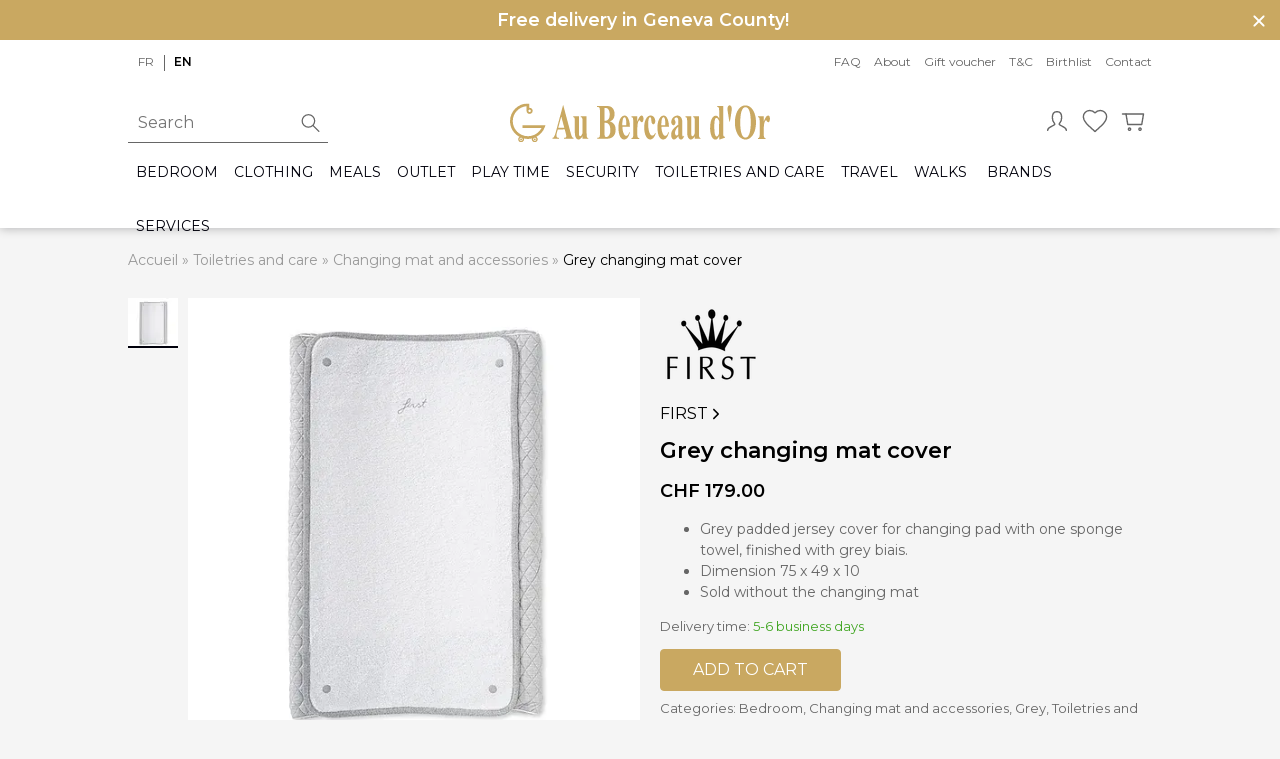

--- FILE ---
content_type: text/html; charset=UTF-8
request_url: https://www.auberceaudor.ch/en/p/changing-mat-cover/
body_size: 23394
content:
<!DOCTYPE html>
<html lang="en-US" class="no-js">
<head>
		<meta charset="UTF-8">
	<meta name="viewport" content="width=device-width, initial-scale=1, shrink-to-fit=no">
	
	<script>
		var ajaxurl = "https:\/\/www.auberceaudor.ch\/wp-admin\/admin-ajax.php";
	</script>
	<meta name='robots' content='index, follow, max-image-preview:large, max-snippet:-1, max-video-preview:-1' />

<!-- Google Tag Manager for WordPress by gtm4wp.com -->
<script data-cfasync="false" data-pagespeed-no-defer>
	var gtm4wp_datalayer_name = "dataLayer";
	var dataLayer = dataLayer || [];
	const gtm4wp_use_sku_instead = 0;
	const gtm4wp_currency = 'CHF';
	const gtm4wp_product_per_impression = 0;
	const gtm4wp_clear_ecommerce = false;
	const gtm4wp_datalayer_max_timeout = 2000;
</script>
<!-- End Google Tag Manager for WordPress by gtm4wp.com -->
	<!-- This site is optimized with the Yoast SEO Premium plugin v26.6 (Yoast SEO v26.6) - https://yoast.com/wordpress/plugins/seo/ -->
	<title>Grey changing mat cover - Au Berceau d&#039;Or</title>
	<meta name="description" content="Grey padded jersey cover for changing pad with one sponge towel, finished with grey biais. Dimension 75 x 49 x 10 Sold without the changing mat" />
	<link rel="canonical" href="https://www.auberceaudor.ch/en/p/changing-mat-cover/" />
	<meta property="og:locale" content="en_US" />
	<meta property="og:type" content="product" />
	<meta property="og:title" content="Grey changing mat cover" />
	<meta property="og:description" content="Grey padded jersey cover for changing pad with one sponge towel, finished with grey biais.  Dimension 75 x 49 x 10  Sold without the changing mat" />
	<meta property="og:url" content="https://www.auberceaudor.ch/en/p/changing-mat-cover/" />
	<meta property="og:site_name" content="Au Berceau d&#039;Or" />
	<meta property="article:modified_time" content="2020-10-30T14:56:38+00:00" />
	<meta property="og:image" content="https://www.auberceaudor.ch/wp-content/uploads/2020/03/housse-mat-moonlight-grey-9903852.webp" />
	<meta property="og:image:width" content="500" />
	<meta property="og:image:height" content="500" />
	<meta property="og:image:type" content="image/webp" />
	<meta name="twitter:card" content="summary_large_image" />
	<meta name="twitter:label1" content="Price" />
	<meta name="twitter:data1" content="&#067;&#072;&#070;&nbsp;179.00" />
	<meta name="twitter:label2" content="Availability" />
	<meta name="twitter:data2" content="In stock" />
	<script type="application/ld+json" class="yoast-schema-graph">{"@context":"https://schema.org","@graph":[{"@type":["WebPage","ItemPage"],"@id":"https://www.auberceaudor.ch/en/p/changing-mat-cover/","url":"https://www.auberceaudor.ch/en/p/changing-mat-cover/","name":"Grey changing mat cover - Au Berceau d&#039;Or","isPartOf":{"@id":"https://www.auberceaudor.ch/en/#website"},"primaryImageOfPage":{"@id":"https://www.auberceaudor.ch/en/p/changing-mat-cover/#primaryimage"},"image":{"@id":"https://www.auberceaudor.ch/en/p/changing-mat-cover/#primaryimage"},"thumbnailUrl":"https://www.auberceaudor.ch/wp-content/uploads/2020/03/housse-mat-moonlight-grey-9903852.webp","breadcrumb":{"@id":"https://www.auberceaudor.ch/en/p/changing-mat-cover/#breadcrumb"},"inLanguage":"en-US","potentialAction":{"@type":"BuyAction","target":"https://www.auberceaudor.ch/en/p/changing-mat-cover/"}},{"@type":"ImageObject","inLanguage":"en-US","@id":"https://www.auberceaudor.ch/en/p/changing-mat-cover/#primaryimage","url":"https://www.auberceaudor.ch/wp-content/uploads/2020/03/housse-mat-moonlight-grey-9903852.webp","contentUrl":"https://www.auberceaudor.ch/wp-content/uploads/2020/03/housse-mat-moonlight-grey-9903852.webp","width":500,"height":500},{"@type":"BreadcrumbList","@id":"https://www.auberceaudor.ch/en/p/changing-mat-cover/#breadcrumb","itemListElement":[{"@type":"ListItem","position":1,"name":"Accueil","item":"https://www.auberceaudor.ch/en/"},{"@type":"ListItem","position":2,"name":"Shop","item":"https://www.auberceaudor.ch/en/shop/"},{"@type":"ListItem","position":3,"name":"Toiletries and care","item":"https://www.auberceaudor.ch/en/c/baby-toiletries-and-care/"},{"@type":"ListItem","position":4,"name":"Changing mat and accessories","item":"https://www.auberceaudor.ch/en/c/changing-mat-and-accessories/"},{"@type":"ListItem","position":5,"name":"Grey changing mat cover"}]},{"@type":"WebSite","@id":"https://www.auberceaudor.ch/en/#website","url":"https://www.auberceaudor.ch/en/","name":"Au Berceau d&#039;Or","description":"Articles pour bébés et futures mamans","publisher":{"@id":"https://www.auberceaudor.ch/en/#organization"},"potentialAction":[{"@type":"SearchAction","target":{"@type":"EntryPoint","urlTemplate":"https://www.auberceaudor.ch/en/?s={search_term_string}"},"query-input":{"@type":"PropertyValueSpecification","valueRequired":true,"valueName":"search_term_string"}}],"inLanguage":"en-US"},{"@type":"Organization","@id":"https://www.auberceaudor.ch/en/#organization","name":"Au Berceau d'Or","url":"https://www.auberceaudor.ch/en/","logo":{"@type":"ImageObject","inLanguage":"en-US","@id":"https://www.auberceaudor.ch/en/#/schema/logo/image/","url":"https://www.auberceaudor.ch/wp-content/uploads/2020/04/logo-inline.svg","contentUrl":"https://www.auberceaudor.ch/wp-content/uploads/2020/04/logo-inline.svg","width":628,"height":94,"caption":"Au Berceau d'Or"},"image":{"@id":"https://www.auberceaudor.ch/en/#/schema/logo/image/"},"sameAs":["https://www.facebook.com/auberceaudor/","https://www.instagram.com/auberceaudor/"]}]}</script>
	<meta property="product:brand" content="First" />
	<meta property="product:price:amount" content="179.00" />
	<meta property="product:price:currency" content="CHF" />
	<meta property="og:availability" content="instock" />
	<meta property="product:availability" content="instock" />
	<meta property="product:condition" content="new" />
	<!-- / Yoast SEO Premium plugin. -->


<link rel='dns-prefetch' href='//ajax.googleapis.com' />
<link rel='dns-prefetch' href='//cdn.jsdelivr.net' />
<link rel='dns-prefetch' href='//cdnjs.cloudflare.com' />
<link rel='dns-prefetch' href='//accounts.google.com' />

<link rel="alternate" title="oEmbed (JSON)" type="application/json+oembed" href="https://www.auberceaudor.ch/en/wp-json/oembed/1.0/embed?url=https%3A%2F%2Fwww.auberceaudor.ch%2Fen%2Fp%2Fchanging-mat-cover%2F" />
<link rel="alternate" title="oEmbed (XML)" type="text/xml+oembed" href="https://www.auberceaudor.ch/en/wp-json/oembed/1.0/embed?url=https%3A%2F%2Fwww.auberceaudor.ch%2Fen%2Fp%2Fchanging-mat-cover%2F&#038;format=xml" />
<style id='wp-img-auto-sizes-contain-inline-css' type='text/css'>
img:is([sizes=auto i],[sizes^="auto," i]){contain-intrinsic-size:3000px 1500px}
/*# sourceURL=wp-img-auto-sizes-contain-inline-css */
</style>
<style id='classic-theme-styles-inline-css' type='text/css'>
/*! This file is auto-generated */
.wp-block-button__link{color:#fff;background-color:#32373c;border-radius:9999px;box-shadow:none;text-decoration:none;padding:calc(.667em + 2px) calc(1.333em + 2px);font-size:1.125em}.wp-block-file__button{background:#32373c;color:#fff;text-decoration:none}
/*# sourceURL=/wp-includes/css/classic-themes.min.css */
</style>
<link data-minify="1" rel='stylesheet' id='pf_style-css' href='https://www.auberceaudor.ch/wp-content/cache/min/1/wp-content/plugins/pictifly/assets/css/pf.css?ver=1762473724' type='text/css' media='all' />
<style id='woocommerce-inline-inline-css' type='text/css'>
.woocommerce form .form-row .required { visibility: visible; }
/*# sourceURL=woocommerce-inline-inline-css */
</style>
<link data-minify="1" rel='stylesheet' id='spgw_woocommerce_styles-css' href='https://www.auberceaudor.ch/wp-content/cache/min/1/wp-content/plugins/saferpay_woocommerce_gateway/assets/css/notify.css?ver=1762473724' type='text/css' media='all' />
<link data-minify="1" rel='stylesheet' id='spgw_woocommerce_popup_styles-css' href='https://www.auberceaudor.ch/wp-content/cache/min/1/wp-content/plugins/saferpay_woocommerce_gateway/assets/css/popup/jquery-ui.css?ver=1762473724' type='text/css' media='all' />
<link data-minify="1" rel='stylesheet' id='spgw_woocommerce_popup_mystyles-css' href='https://www.auberceaudor.ch/wp-content/cache/min/1/wp-content/plugins/saferpay_woocommerce_gateway/assets/css/popup/pop-style.css?ver=1762473724' type='text/css' media='all' />
<link data-minify="1" rel='stylesheet' id='brands-styles-css' href='https://www.auberceaudor.ch/wp-content/cache/min/1/wp-content/plugins/woocommerce/assets/css/brands.css?ver=1762473724' type='text/css' media='all' />
<link data-minify="1" rel='stylesheet' id='woo-slg-public-style-css' href='https://www.auberceaudor.ch/wp-content/cache/min/1/wp-content/plugins/woo-social-login/includes/css/style-public.css?ver=1762473813' type='text/css' media='all' />
<link data-minify="1" rel='stylesheet' id='select2-css' href='https://www.auberceaudor.ch/wp-content/cache/min/1/wp-content/plugins/woocommerce/assets/css/select2.css?ver=1762473724' type='text/css' media='all' />
<link data-minify="1" rel='stylesheet' id='style-css' href='https://www.auberceaudor.ch/wp-content/cache/min/1/wp-content/themes/auberceaudor/assets/build/css/styles.css?ver=1762473724' type='text/css' media='all' />
<script type="text/javascript" id="wpml-cookie-js-extra">
/* <![CDATA[ */
var wpml_cookies = {"wp-wpml_current_language":{"value":"en","expires":1,"path":"/"}};
var wpml_cookies = {"wp-wpml_current_language":{"value":"en","expires":1,"path":"/"}};
//# sourceURL=wpml-cookie-js-extra
/* ]]> */
</script>
<script data-minify="1" type="text/javascript" src="https://www.auberceaudor.ch/wp-content/cache/min/1/wp-content/plugins/sitepress-multilingual-cms/res/js/cookies/language-cookie.js?ver=1762473725" id="wpml-cookie-js" defer="defer" data-wp-strategy="defer"></script>
<script data-minify="1" type="text/javascript" src="https://www.auberceaudor.ch/wp-content/cache/min/1/ajax/libs/jquery/3.1.1/jquery.min.js?ver=1762473725" id="jquery-js"></script>
<script data-minify="1" type="text/javascript" src="https://www.auberceaudor.ch/wp-content/cache/min/1/wp-content/plugins/saferpay_woocommerce_gateway/assets/js/polyfill.js?ver=1762473725" id="sfwp_polyfill_js-js" data-rocket-defer defer></script>
<script type="text/javascript" src="https://www.auberceaudor.ch/wp-content/plugins/woo-social-login/includes/js/sdk/google/api_client.js?ver=2.8.6" id="woo-slg-google-api-client-js" data-rocket-defer defer></script>
<script type="text/javascript" id="zxcvbn-async-js-extra">
/* <![CDATA[ */
var _zxcvbnSettings = {"src":"https://www.auberceaudor.ch/wp-includes/js/zxcvbn.min.js"};
//# sourceURL=zxcvbn-async-js-extra
/* ]]> */
</script>
<script type="text/javascript" src="https://www.auberceaudor.ch/wp-includes/js/zxcvbn-async.min.js?ver=1.0" id="zxcvbn-async-js" data-rocket-defer defer></script>
<script type="text/javascript" src="https://www.auberceaudor.ch/wp-includes/js/dist/hooks.min.js?ver=dd5603f07f9220ed27f1" id="wp-hooks-js"></script>
<script type="text/javascript" src="https://www.auberceaudor.ch/wp-includes/js/dist/i18n.min.js?ver=c26c3dc7bed366793375" id="wp-i18n-js"></script>
<script type="text/javascript" id="wp-i18n-js-after">
/* <![CDATA[ */
wp.i18n.setLocaleData( { 'text direction\u0004ltr': [ 'ltr' ] } );
//# sourceURL=wp-i18n-js-after
/* ]]> */
</script>
<script type="text/javascript" id="password-strength-meter-js-extra">
/* <![CDATA[ */
var pwsL10n = {"unknown":"Password strength unknown","short":"Very weak","bad":"Weak","good":"Medium","strong":"Strong","mismatch":"Mismatch"};
//# sourceURL=password-strength-meter-js-extra
/* ]]> */
</script>
<script type="text/javascript" src="https://www.auberceaudor.ch/wp-admin/js/password-strength-meter.min.js?ver=dea2295670b0e591952f54736b625285" id="password-strength-meter-js" data-rocket-defer defer></script>
<script type="text/javascript" id="wc-password-strength-meter-js-extra">
/* <![CDATA[ */
var wc_password_strength_meter_params = {"min_password_strength":"3","stop_checkout":"","i18n_password_error":"Please enter a stronger password.","i18n_password_hint":"Hint: The password should be at least twelve characters long. To make it stronger, use upper and lower case letters, numbers, and symbols like ! \" ? $ % ^ & )."};
//# sourceURL=wc-password-strength-meter-js-extra
/* ]]> */
</script>
<script type="text/javascript" src="https://www.auberceaudor.ch/wp-content/plugins/woocommerce/assets/js/frontend/password-strength-meter.min.js?ver=10.4.3" id="wc-password-strength-meter-js" defer="defer" data-wp-strategy="defer"></script>
<link rel="https://api.w.org/" href="https://www.auberceaudor.ch/en/wp-json/" /><link rel="alternate" title="JSON" type="application/json" href="https://www.auberceaudor.ch/en/wp-json/wp/v2/product/2599" /><link rel="EditURI" type="application/rsd+xml" title="RSD" href="https://www.auberceaudor.ch/xmlrpc.php?rsd" />

<link rel='shortlink' href='https://www.auberceaudor.ch/en/?p=2599' />
<meta name="generator" content="WPML ver:4.8.6 stt:1,4;" />

<!-- Google Tag Manager for WordPress by gtm4wp.com -->
<!-- GTM Container placement set to manual -->
<script data-cfasync="false" data-pagespeed-no-defer type="text/javascript">
	var dataLayer_content = {"pagePostType":"product","pagePostType2":"single-product","pagePostAuthor":"Melanie","productRatingCounts":[],"productAverageRating":0,"productReviewCount":0,"productType":"simple","productIsVariable":0};
	dataLayer.push( dataLayer_content );
</script>
<script data-cfasync="false" data-pagespeed-no-defer type="text/javascript">
(function(w,d,s,l,i){w[l]=w[l]||[];w[l].push({'gtm.start':
new Date().getTime(),event:'gtm.js'});var f=d.getElementsByTagName(s)[0],
j=d.createElement(s),dl=l!='dataLayer'?'&l='+l:'';j.async=true;j.src=
'//www.googletagmanager.com/gtm.js?id='+i+dl;f.parentNode.insertBefore(j,f);
})(window,document,'script','dataLayer','GTM-WWXM8VB');
</script>
<!-- End Google Tag Manager for WordPress by gtm4wp.com -->	<link rel="manifest" href="https://www.auberceaudor.ch/manifest.json" />
	<link rel="icon" type="image/png" href="https://www.auberceaudor.ch/wp-content/themes/auberceaudor/assets/build/img/favicon/favicon.png" />
	<meta name="msapplication-TileColor" content="#c9a861">
	<meta name="msapplication-TileImage" content="https://www.auberceaudor.ch/wp-content/themes/auberceaudor/assets/build/img/favicon/ms-icon-144x144.png">
	<meta name="theme-color" content="#c9a861">
		<noscript><style>.woocommerce-product-gallery{ opacity: 1 !important; }</style></noscript>
	<noscript><style id="rocket-lazyload-nojs-css">.rll-youtube-player, [data-lazy-src]{display:none !important;}</style></noscript><meta name="generator" content="WP Rocket 3.20.2" data-wpr-features="wpr_defer_js wpr_minify_js wpr_lazyload_images wpr_lazyload_iframes wpr_minify_css wpr_desktop" /></head>

<body class="wp-singular product-template-default single single-product postid-2599 wp-theme-auberceaudor theme-auberceaudor woocommerce woocommerce-page woocommerce-no-js no-focus-outline">
		<div data-rocket-location-hash="99bb46786fd5bd31bcd7bdc067ad247a" id="wrapper">
		<header data-rocket-location-hash="b71ac15f0220a69687ef20e5d66acbad" class="header" role="banner">
			<div data-rocket-location-hash="c0184b13a1dc7953ef1c51f7bfb00172" class="promo-banner promo-banner--color-default promo-banner--size-big" style="display:none">
	<div class="promo-banner__content container">
		<p style="text-align: center"><b> Free delivery in Geneva County!</b></p>
<p style="text-align: center">
				<button class="promo-banner__close">
					<span class="svg svg-close">
			<svg viewBox="0 0 512 512" xmlns="http://www.w3.org/2000/svg"><path d="M278.6 256l68.2-68.2c6.2-6.2 6.2-16.4 0-22.6s-16.4-6.2-22.6 0L256 233.4l-68.2-68.2c-6.2-6.2-16.4-6.2-22.6 0-3.1 3.1-4.7 7.2-4.7 11.3s1.6 8.2 4.7 11.3l68.2 68.2-68.2 68.2c-3.1 3.1-4.7 7.2-4.7 11.3s1.6 8.2 4.7 11.3c6.2 6.2 16.4 6.2 22.6 0l68.2-68.2 68.2 68.2c6.2 6.2 16.4 6.2 22.6 0s6.2-16.4 0-22.6z"/></svg>		</span>
			</button>
	</div>
</div>
			<div data-rocket-location-hash="48b60ac0223adc6c0491d4f590aa1867" class="container header__container">
				<div class="header__top">
					<div class="header__top__left">
						<div class="header__languages">
							<div class="language-switcher" aria-labelledby="language-switcher-desc"><span id="language-switcher-desc" class="sr-only">Choose a language for this website</span><ul class="language-switcher__choices"><li class="language-switcher__item"><a class="language-switcher__button" href="https://www.auberceaudor.ch/p/housse-pour-matelas-a-langer-gris-first/"  lang="fr" hreflang="fr">fr<span class="sr-only">Français (French)</span></a></li><li class="language-switcher__item language-switcher__item--current">en<span class="sr-only">English (English)</span></li></ul></div>						</div>
					</div>
					<div class="header__top__right">
						<div class="menu-principale-anglais-container"><ul id="menu-principale-anglais" class="menu"><li id="menu-item-11643" class="menu-item menu-item-type-post_type menu-item-object-page menu-item-11643"><a href="https://www.auberceaudor.ch/en/faq/">FAQ</a></li>
<li id="menu-item-11644" class="menu-item menu-item-type-post_type menu-item-object-page menu-item-11644"><a href="https://www.auberceaudor.ch/en/about/">About</a></li>
<li id="menu-item-31796" class="menu-item menu-item-type-post_type menu-item-object-product menu-item-31796 current-menu-item"><a href="https://www.auberceaudor.ch/en/p/gift-voucher/">Gift voucher</a></li>
<li id="menu-item-11653" class="menu-item menu-item-type-post_type menu-item-object-page menu-item-11653"><a rel="privacy-policy" href="https://www.auberceaudor.ch/en/terms-and-conditions/">T&#038;C</a></li>
<li id="menu-item-16516" class="menu-item menu-item-type-post_type menu-item-object-page menu-item-16516"><a href="https://www.auberceaudor.ch/en/birth-list-baby-shower-list/">Birthlist</a></li>
<li id="menu-item-11651" class="menu-item menu-item-type-post_type menu-item-object-page menu-item-11651"><a href="https://www.auberceaudor.ch/en/contact/">Contact</a></li>
</ul></div>					</div>
				</div>
				<div class="header__first">

					<div class="header__emptyspace">
					</div>

					<a class="header__logo" href="https://www.auberceaudor.ch/en/">
														<img alt="Logo Au Berceau d'Or" src="data:image/svg+xml,%3Csvg%20xmlns='http://www.w3.org/2000/svg'%20viewBox='0%200%200%200'%3E%3C/svg%3E" data-lazy-src="https://www.auberceaudor.ch/wp-content/themes/auberceaudor/assets/build/img/logo-inline.svg" /><noscript><img alt="Logo Au Berceau d'Or" src="https://www.auberceaudor.ch/wp-content/themes/auberceaudor/assets/build/img/logo-inline.svg" /></noscript>
											</a>

					<div class="header__icons">
						<ul>
							<li class="header__icon header__icon--account">
																	<button class="open-login" title="My Account">
												<span class="svg svg-person">
			<svg fill="none" stroke="currentColor" stroke-linecap="round" stroke-linejoin="round" stroke-width="1.2" viewBox="0 0 24 24" xmlns="http://www.w3.org/2000/svg"><path d="M4 20c0-3 4-3 6-5 1-1-2-1-2-6 0-3.333 1.333-5 4-5s4 1.667 4 5c0 5-3 5-2 6 2 2 6 2 6 5"/></svg>		</span>
										</button>
																									<ul class="miniaccount header__miniaccount header__icon__submenu">
										<div class="spinner"></div>
																			</ul>
															</li>
							<li class="header__icon header__icon--favorite">
																<button class="open-login">
											<span class="svg svg-favorite">
			<svg fill="none" stroke="currentColor" stroke-linecap="round" stroke-linejoin="round" stroke-width="1.2" viewBox="0 0 24 24" xmlns="http://www.w3.org/2000/svg"><path d="M12 21l-1.45-1.295C5.4 15.125 2 12.103 2 8.395 2 5.374 4.42 3 7.5 3c1.74 0 3.41.795 4.5 2.05A6.037 6.037 0 0116.5 3C19.58 3 22 5.374 22 8.395c0 3.708-3.4 6.73-8.55 11.32z"/></svg>		</span>
									</button>
								<div class="header__favorites">
																	</div>
							</li>
							<li class="header__icon header__icon--minicart">
								<button class="submenu__open">
											<span class="svg svg-cart">
			<svg fill="none" stroke="currentColor" stroke-linecap="round" stroke-linejoin="round" stroke-width="1.2" viewBox="0 0 24 24" xmlns="http://www.w3.org/2000/svg"><path d="M6 6h15l-1.5 9h-12z"/><circle cx="9" cy="19" r="1"/><circle cx="18" cy="19" r="1"/><path d="M6 6H3"/></svg>		</span>
									</button>
								<div class="header__minicart">
																	</div>
							</li>
						</ul>
					</div>

				</div>
				<div class="header__second">
					<button class="hamburger">
						<span class="hamburger__icon"></span>
						<span class="hamburger__label">Menu</span>
						<span class="sr-only">Open primary menu</span>
					</button>


					
<div class="header__navigations">
	<nav class="primary primary--mobile" role="navigation" aria-label="Primary Navigation">
	<ul class="menu">
			<li class="sub-menu__header" data-style="background-image:url(https://ik.imagekit.io/zk/berceau/wp-content/uploads/2020/03/gio-room-5.jpg?tr=w-600,h-225,x-0,y-175,w-1200,h-450,c-crop)">
						<button class="sub-menu__close">
				<span class="svg svg-close"><svg viewBox="0 0 512 512" xmlns="http://www.w3.org/2000/svg"><path d="M278.6 256l68.2-68.2c6.2-6.2 6.2-16.4 0-22.6s-16.4-6.2-22.6 0L256 233.4l-68.2-68.2c-6.2-6.2-16.4-6.2-22.6 0-3.1 3.1-4.7 7.2-4.7 11.3s1.6 8.2 4.7 11.3l68.2 68.2-68.2 68.2c-3.1 3.1-4.7 7.2-4.7 11.3s1.6 8.2 4.7 11.3c6.2 6.2 16.4 6.2 22.6 0l68.2-68.2 68.2 68.2c6.2 6.2 16.4 6.2 22.6 0s6.2-16.4 0-22.6z"/></svg></span>				<span class="sr-only">Close menu</span>
			</button>
			<span class="sub-menu__title">
				Au Berceau d&#039;or			</span>
		</li>
		<li class="primary__item primary__item--depth0 has-child"><button class="primary__button sub-menu__open">Bedroom<span class="svg svg-chevron-right"><svg viewBox="0 0 512 512" xmlns="http://www.w3.org/2000/svg"><path d="M294.1 256L167 129c-9.4-9.4-9.4-24.6 0-33.9s24.6-9.3 34 0L345 239c9.1 9.1 9.3 23.7.7 33.1L201.1 417c-4.7 4.7-10.9 7-17 7s-12.3-2.3-17-7c-9.4-9.4-9.4-24.6 0-33.9z"/></svg></span></button><ul class="sub-menu">		<li class="sub-menu__header" data-style="background-image:url(https://ik.imagekit.io/zk/berceau/wp-content/uploads/2020/03/gio-room-1.jpg?tr=w-600,h-225,x-0,y-175,w-1200,h-450,c-crop)">
							<button class="sub-menu__back">
					<span class="svg svg-arrow-back"><svg xmlns="http://www.w3.org/2000/svg" viewBox="0 0 512 512"><path d="M427 234.625H167.296l119.702-119.702L256 85 85 256l171 171 29.922-29.924-118.626-119.701H427v-42.75z"/></svg></span>				</button>
						<button class="sub-menu__close">
				<span class="svg svg-close"><svg viewBox="0 0 512 512" xmlns="http://www.w3.org/2000/svg"><path d="M278.6 256l68.2-68.2c6.2-6.2 6.2-16.4 0-22.6s-16.4-6.2-22.6 0L256 233.4l-68.2-68.2c-6.2-6.2-16.4-6.2-22.6 0-3.1 3.1-4.7 7.2-4.7 11.3s1.6 8.2 4.7 11.3l68.2 68.2-68.2 68.2c-3.1 3.1-4.7 7.2-4.7 11.3s1.6 8.2 4.7 11.3c6.2 6.2 16.4 6.2 22.6 0l68.2-68.2 68.2 68.2c6.2 6.2 16.4 6.2 22.6 0s6.2-16.4 0-22.6z"/></svg></span>				<span class="sr-only">Close menu</span>
			</button>
			<span class="sub-menu__title">
				Bedroom			</span>
		</li>
					<li class="primary__item primary__item--viewall">
				<a class="primary__button primary__button--viewall" href="https://www.auberceaudor.ch/en/c/baby-room/" title="Bedroom">
					View all <small>(Bedroom)</small>				</a>
			</li>
		<li class="primary__item primary__item--depth1 has-child"><button class="primary__button sub-menu__open">Bedroom accessories<span class="svg svg-chevron-right"><svg viewBox="0 0 512 512" xmlns="http://www.w3.org/2000/svg"><path d="M294.1 256L167 129c-9.4-9.4-9.4-24.6 0-33.9s24.6-9.3 34 0L345 239c9.1 9.1 9.3 23.7.7 33.1L201.1 417c-4.7 4.7-10.9 7-17 7s-12.3-2.3-17-7c-9.4-9.4-9.4-24.6 0-33.9z"/></svg></span></button><ul class="sub-menu">		<li class="sub-menu__header" data-style="background-image:url(https://ik.imagekit.io/zk/berceau/wp-content/uploads/2025/07/crystal-white.avif?tr=w-600,h-225,x-0,y-285,w-648,h-243,c-crop)">
							<button class="sub-menu__back">
					<span class="svg svg-arrow-back"><svg xmlns="http://www.w3.org/2000/svg" viewBox="0 0 512 512"><path d="M427 234.625H167.296l119.702-119.702L256 85 85 256l171 171 29.922-29.924-118.626-119.701H427v-42.75z"/></svg></span>				</button>
						<button class="sub-menu__close">
				<span class="svg svg-close"><svg viewBox="0 0 512 512" xmlns="http://www.w3.org/2000/svg"><path d="M278.6 256l68.2-68.2c6.2-6.2 6.2-16.4 0-22.6s-16.4-6.2-22.6 0L256 233.4l-68.2-68.2c-6.2-6.2-16.4-6.2-22.6 0-3.1 3.1-4.7 7.2-4.7 11.3s1.6 8.2 4.7 11.3l68.2 68.2-68.2 68.2c-3.1 3.1-4.7 7.2-4.7 11.3s1.6 8.2 4.7 11.3c6.2 6.2 16.4 6.2 22.6 0l68.2-68.2 68.2 68.2c6.2 6.2 16.4 6.2 22.6 0s6.2-16.4 0-22.6z"/></svg></span>				<span class="sr-only">Close menu</span>
			</button>
			<span class="sub-menu__title">
				Bedroom accessories			</span>
		</li>
					<li class="primary__item primary__item--viewall">
				<a class="primary__button primary__button--viewall" href="https://www.auberceaudor.ch/en/c/bedroom-accessories-baby/" title="Bedroom accessories">
					View all <small>(Bedroom accessories)</small>				</a>
			</li>
		<li class="primary__item primary__item--depth2"><a class="primary__button" href="https://www.auberceaudor.ch/en/c/baby-room-decorations/">Decorations</a></li><li class="primary__item primary__item--depth2"><a class="primary__button" href="https://www.auberceaudor.ch/en/c/bed-veils-and-bed-spiers/">Bed veils and drape rods</a></li><li class="primary__item primary__item--depth2"><a class="primary__button" href="https://www.auberceaudor.ch/en/c/blankets-swaddles-baby/">Blankets and swaddles</a></li><li class="primary__item primary__item--depth2"><a class="primary__button" href="https://www.auberceaudor.ch/en/c/newborn-accessories/">Newborn Accessories</a></li></ul></li><li class="primary__item primary__item--depth1 has-child"><button class="primary__button sub-menu__open">Coordinated themes<span class="svg svg-chevron-right"><svg viewBox="0 0 512 512" xmlns="http://www.w3.org/2000/svg"><path d="M294.1 256L167 129c-9.4-9.4-9.4-24.6 0-33.9s24.6-9.3 34 0L345 239c9.1 9.1 9.3 23.7.7 33.1L201.1 417c-4.7 4.7-10.9 7-17 7s-12.3-2.3-17-7c-9.4-9.4-9.4-24.6 0-33.9z"/></svg></span></button><ul class="sub-menu">		<li class="sub-menu__header" data-style="background-image:url(https://ik.imagekit.io/zk/berceau/wp-content/uploads/2025/05/hopefull-white-hr-scaled.jpg?tr=w-600,h-225,x-0,y-800,w-2560,h-960,c-crop)">
							<button class="sub-menu__back">
					<span class="svg svg-arrow-back"><svg xmlns="http://www.w3.org/2000/svg" viewBox="0 0 512 512"><path d="M427 234.625H167.296l119.702-119.702L256 85 85 256l171 171 29.922-29.924-118.626-119.701H427v-42.75z"/></svg></span>				</button>
						<button class="sub-menu__close">
				<span class="svg svg-close"><svg viewBox="0 0 512 512" xmlns="http://www.w3.org/2000/svg"><path d="M278.6 256l68.2-68.2c6.2-6.2 6.2-16.4 0-22.6s-16.4-6.2-22.6 0L256 233.4l-68.2-68.2c-6.2-6.2-16.4-6.2-22.6 0-3.1 3.1-4.7 7.2-4.7 11.3s1.6 8.2 4.7 11.3l68.2 68.2-68.2 68.2c-3.1 3.1-4.7 7.2-4.7 11.3s1.6 8.2 4.7 11.3c6.2 6.2 16.4 6.2 22.6 0l68.2-68.2 68.2 68.2c6.2 6.2 16.4 6.2 22.6 0s6.2-16.4 0-22.6z"/></svg></span>				<span class="sr-only">Close menu</span>
			</button>
			<span class="sub-menu__title">
				Coordinated themes			</span>
		</li>
					<li class="primary__item primary__item--viewall">
				<a class="primary__button primary__button--viewall" href="https://www.auberceaudor.ch/en/c/cordinated-themes/" title="Coordinated themes">
					View all <small>(Coordinated themes)</small>				</a>
			</li>
		<li class="primary__item primary__item--depth2"><a class="primary__button" href="https://www.auberceaudor.ch/en/c/cordinated-themes-beige/">Beige</a></li><li class="primary__item primary__item--depth2"><a class="primary__button" href="https://www.auberceaudor.ch/en/c/cordinated-theme-grey/">Grey</a></li><li class="primary__item primary__item--depth2"><a class="primary__button" href="https://www.auberceaudor.ch/en/c/cordinated-theme-blue/">Light Blue</a></li><li class="primary__item primary__item--depth2"><a class="primary__button" href="https://www.auberceaudor.ch/en/c/cordinated-theme-pink/">Light Pink</a></li><li class="primary__item primary__item--depth2"><a class="primary__button" href="https://www.auberceaudor.ch/en/c/cordinated-theme-white/">White</a></li></ul></li><li class="primary__item primary__item--depth1 has-child"><button class="primary__button sub-menu__open">Furniture<span class="svg svg-chevron-right"><svg viewBox="0 0 512 512" xmlns="http://www.w3.org/2000/svg"><path d="M294.1 256L167 129c-9.4-9.4-9.4-24.6 0-33.9s24.6-9.3 34 0L345 239c9.1 9.1 9.3 23.7.7 33.1L201.1 417c-4.7 4.7-10.9 7-17 7s-12.3-2.3-17-7c-9.4-9.4-9.4-24.6 0-33.9z"/></svg></span></button><ul class="sub-menu">		<li class="sub-menu__header" data-style="background-image:url(https://ik.imagekit.io/zk/berceau/wp-content/uploads/2020/03/chambre-gio-1.jpg?tr=w-600,h-225,x-0,y-175,w-1200,h-450,c-crop)">
							<button class="sub-menu__back">
					<span class="svg svg-arrow-back"><svg xmlns="http://www.w3.org/2000/svg" viewBox="0 0 512 512"><path d="M427 234.625H167.296l119.702-119.702L256 85 85 256l171 171 29.922-29.924-118.626-119.701H427v-42.75z"/></svg></span>				</button>
						<button class="sub-menu__close">
				<span class="svg svg-close"><svg viewBox="0 0 512 512" xmlns="http://www.w3.org/2000/svg"><path d="M278.6 256l68.2-68.2c6.2-6.2 6.2-16.4 0-22.6s-16.4-6.2-22.6 0L256 233.4l-68.2-68.2c-6.2-6.2-16.4-6.2-22.6 0-3.1 3.1-4.7 7.2-4.7 11.3s1.6 8.2 4.7 11.3l68.2 68.2-68.2 68.2c-3.1 3.1-4.7 7.2-4.7 11.3s1.6 8.2 4.7 11.3c6.2 6.2 16.4 6.2 22.6 0l68.2-68.2 68.2 68.2c6.2 6.2 16.4 6.2 22.6 0s6.2-16.4 0-22.6z"/></svg></span>				<span class="sr-only">Close menu</span>
			</button>
			<span class="sub-menu__title">
				Furniture			</span>
		</li>
					<li class="primary__item primary__item--viewall">
				<a class="primary__button primary__button--viewall" href="https://www.auberceaudor.ch/en/c/furniture-baby/" title="Furniture">
					View all <small>(Furniture)</small>				</a>
			</li>
		<li class="primary__item primary__item--depth2"><a class="primary__button" href="https://www.auberceaudor.ch/en/c/baby-armchairs/">Armchairs</a></li><li class="primary__item primary__item--depth2"><a class="primary__button" href="https://www.auberceaudor.ch/en/c/baby-beds/">Bed</a></li><li class="primary__item primary__item--depth2"><a class="primary__button" href="https://www.auberceaudor.ch/en/c/cradles-and-baskets/">Cradles and baskets</a></li><li class="primary__item primary__item--depth2"><a class="primary__button" href="https://www.auberceaudor.ch/en/c/dresser-and-changing-table/">Dresser and changing table</a></li><li class="primary__item primary__item--depth2"><a class="primary__button" href="https://www.auberceaudor.ch/en/c/baby-mattress/">Mattress</a></li><li class="primary__item primary__item--depth2"><a class="primary__button" href="https://www.auberceaudor.ch/en/c/baby-wardrobe/">Wardrobe</a></li></ul></li><li class="primary__item primary__item--depth1 has-child"><button class="primary__button sub-menu__open">Linen and bed linen<span class="svg svg-chevron-right"><svg viewBox="0 0 512 512" xmlns="http://www.w3.org/2000/svg"><path d="M294.1 256L167 129c-9.4-9.4-9.4-24.6 0-33.9s24.6-9.3 34 0L345 239c9.1 9.1 9.3 23.7.7 33.1L201.1 417c-4.7 4.7-10.9 7-17 7s-12.3-2.3-17-7c-9.4-9.4-9.4-24.6 0-33.9z"/></svg></span></button><ul class="sub-menu">		<li class="sub-menu__header" data-style="background-image:url(https://ik.imagekit.io/zk/berceau/wp-content/uploads/2020/05/bed.jpg?tr=w-275,h-103,x-0,y-40,w-275,h-103,c-crop)">
							<button class="sub-menu__back">
					<span class="svg svg-arrow-back"><svg xmlns="http://www.w3.org/2000/svg" viewBox="0 0 512 512"><path d="M427 234.625H167.296l119.702-119.702L256 85 85 256l171 171 29.922-29.924-118.626-119.701H427v-42.75z"/></svg></span>				</button>
						<button class="sub-menu__close">
				<span class="svg svg-close"><svg viewBox="0 0 512 512" xmlns="http://www.w3.org/2000/svg"><path d="M278.6 256l68.2-68.2c6.2-6.2 6.2-16.4 0-22.6s-16.4-6.2-22.6 0L256 233.4l-68.2-68.2c-6.2-6.2-16.4-6.2-22.6 0-3.1 3.1-4.7 7.2-4.7 11.3s1.6 8.2 4.7 11.3l68.2 68.2-68.2 68.2c-3.1 3.1-4.7 7.2-4.7 11.3s1.6 8.2 4.7 11.3c6.2 6.2 16.4 6.2 22.6 0l68.2-68.2 68.2 68.2c6.2 6.2 16.4 6.2 22.6 0s6.2-16.4 0-22.6z"/></svg></span>				<span class="sr-only">Close menu</span>
			</button>
			<span class="sub-menu__title">
				Linen and bed linen			</span>
		</li>
					<li class="primary__item primary__item--viewall">
				<a class="primary__button primary__button--viewall" href="https://www.auberceaudor.ch/en/c/linen-and-bed-linen-baby/" title="Linen and bed linen">
					View all <small>(Linen and bed linen)</small>				</a>
			</li>
		<li class="primary__item primary__item--depth2"><a class="primary__button" href="https://www.auberceaudor.ch/en/c/baby-sleeping-bag/">Baby sleeping bag</a></li><li class="primary__item primary__item--depth2"><a class="primary__button" href="https://www.auberceaudor.ch/en/c/baby-cot-bumper/">Cot bumper</a></li><li class="primary__item primary__item--depth2"><a class="primary__button" href="https://www.auberceaudor.ch/en/c/fitted-sheet-baby/">Fitted sheet</a></li><li class="primary__item primary__item--depth2"><a class="primary__button" href="https://www.auberceaudor.ch/en/c/quilt-and-bed-set-baby/">Quilts and bed set</a></li></ul></li></ul></li><li class="primary__item primary__item--depth0 has-child"><button class="primary__button sub-menu__open">Clothing<span class="svg svg-chevron-right"><svg viewBox="0 0 512 512" xmlns="http://www.w3.org/2000/svg"><path d="M294.1 256L167 129c-9.4-9.4-9.4-24.6 0-33.9s24.6-9.3 34 0L345 239c9.1 9.1 9.3 23.7.7 33.1L201.1 417c-4.7 4.7-10.9 7-17 7s-12.3-2.3-17-7c-9.4-9.4-9.4-24.6 0-33.9z"/></svg></span></button><ul class="sub-menu">		<li class="sub-menu__header" data-style="background-image:url(https://ik.imagekit.io/zk/berceau/wp-content/uploads/2020/03/gio-room-5.jpg?tr=w-600,h-225,x-0,y-175,w-1200,h-450,c-crop)">
							<button class="sub-menu__back">
					<span class="svg svg-arrow-back"><svg xmlns="http://www.w3.org/2000/svg" viewBox="0 0 512 512"><path d="M427 234.625H167.296l119.702-119.702L256 85 85 256l171 171 29.922-29.924-118.626-119.701H427v-42.75z"/></svg></span>				</button>
						<button class="sub-menu__close">
				<span class="svg svg-close"><svg viewBox="0 0 512 512" xmlns="http://www.w3.org/2000/svg"><path d="M278.6 256l68.2-68.2c6.2-6.2 6.2-16.4 0-22.6s-16.4-6.2-22.6 0L256 233.4l-68.2-68.2c-6.2-6.2-16.4-6.2-22.6 0-3.1 3.1-4.7 7.2-4.7 11.3s1.6 8.2 4.7 11.3l68.2 68.2-68.2 68.2c-3.1 3.1-4.7 7.2-4.7 11.3s1.6 8.2 4.7 11.3c6.2 6.2 16.4 6.2 22.6 0l68.2-68.2 68.2 68.2c6.2 6.2 16.4 6.2 22.6 0s6.2-16.4 0-22.6z"/></svg></span>				<span class="sr-only">Close menu</span>
			</button>
			<span class="sub-menu__title">
				Clothing			</span>
		</li>
					<li class="primary__item primary__item--viewall">
				<a class="primary__button primary__button--viewall" href="https://www.auberceaudor.ch/en/c/baby-and-mother-to-be-clothes/" title="Clothing">
					View all <small>(Clothing)</small>				</a>
			</li>
		<li class="primary__item primary__item--depth1 has-child"><button class="primary__button sub-menu__open">Baby<span class="svg svg-chevron-right"><svg viewBox="0 0 512 512" xmlns="http://www.w3.org/2000/svg"><path d="M294.1 256L167 129c-9.4-9.4-9.4-24.6 0-33.9s24.6-9.3 34 0L345 239c9.1 9.1 9.3 23.7.7 33.1L201.1 417c-4.7 4.7-10.9 7-17 7s-12.3-2.3-17-7c-9.4-9.4-9.4-24.6 0-33.9z"/></svg></span></button><ul class="sub-menu">		<li class="sub-menu__header" data-style="background-image:url(https://ik.imagekit.io/zk/berceau/wp-content/uploads/2020/03/bebe-scaled.jpg?tr=w-600,h-225,x-0,y-239,w-1922,h-720,c-crop)">
							<button class="sub-menu__back">
					<span class="svg svg-arrow-back"><svg xmlns="http://www.w3.org/2000/svg" viewBox="0 0 512 512"><path d="M427 234.625H167.296l119.702-119.702L256 85 85 256l171 171 29.922-29.924-118.626-119.701H427v-42.75z"/></svg></span>				</button>
						<button class="sub-menu__close">
				<span class="svg svg-close"><svg viewBox="0 0 512 512" xmlns="http://www.w3.org/2000/svg"><path d="M278.6 256l68.2-68.2c6.2-6.2 6.2-16.4 0-22.6s-16.4-6.2-22.6 0L256 233.4l-68.2-68.2c-6.2-6.2-16.4-6.2-22.6 0-3.1 3.1-4.7 7.2-4.7 11.3s1.6 8.2 4.7 11.3l68.2 68.2-68.2 68.2c-3.1 3.1-4.7 7.2-4.7 11.3s1.6 8.2 4.7 11.3c6.2 6.2 16.4 6.2 22.6 0l68.2-68.2 68.2 68.2c6.2 6.2 16.4 6.2 22.6 0s6.2-16.4 0-22.6z"/></svg></span>				<span class="sr-only">Close menu</span>
			</button>
			<span class="sub-menu__title">
				Baby			</span>
		</li>
					<li class="primary__item primary__item--viewall">
				<a class="primary__button primary__button--viewall" href="https://www.auberceaudor.ch/en/c/baby/" title="Baby">
					View all <small>(Baby)</small>				</a>
			</li>
		<li class="primary__item primary__item--depth2"><a class="primary__button" href="https://www.auberceaudor.ch/en/c/baby-coats/">Baby Coats</a></li><li class="primary__item primary__item--depth2"><a class="primary__button" href="https://www.auberceaudor.ch/en/c/baby-body/">Body</a></li><li class="primary__item primary__item--depth2"><a class="primary__button" href="https://www.auberceaudor.ch/en/c/baby-hats-slippers-mittens/">Hats, Booties and Mittens</a></li><li class="primary__item primary__item--depth2"><a class="primary__button" href="https://www.auberceaudor.ch/en/c/baby-jacket/">Jackets and Cardigans</a></li><li class="primary__item primary__item--depth2"><a class="primary__button" href="https://www.auberceaudor.ch/en/c/baby-pyjamas/">Pyjamas</a></li><li class="primary__item primary__item--depth2"><a class="primary__button" href="https://www.auberceaudor.ch/en/c/overalls/">Romper suit</a></li></ul></li></ul></li><li class="primary__item primary__item--depth0 has-child"><button class="primary__button sub-menu__open">Meals<span class="svg svg-chevron-right"><svg viewBox="0 0 512 512" xmlns="http://www.w3.org/2000/svg"><path d="M294.1 256L167 129c-9.4-9.4-9.4-24.6 0-33.9s24.6-9.3 34 0L345 239c9.1 9.1 9.3 23.7.7 33.1L201.1 417c-4.7 4.7-10.9 7-17 7s-12.3-2.3-17-7c-9.4-9.4-9.4-24.6 0-33.9z"/></svg></span></button><ul class="sub-menu">		<li class="sub-menu__header" data-style="background-image:url(https://ik.imagekit.io/zk/berceau/wp-content/uploads/2023/08/portion-beaba.webp?tr=w-600,h-225,x-0,y-320,w-1024,h-384,c-crop)">
							<button class="sub-menu__back">
					<span class="svg svg-arrow-back"><svg xmlns="http://www.w3.org/2000/svg" viewBox="0 0 512 512"><path d="M427 234.625H167.296l119.702-119.702L256 85 85 256l171 171 29.922-29.924-118.626-119.701H427v-42.75z"/></svg></span>				</button>
						<button class="sub-menu__close">
				<span class="svg svg-close"><svg viewBox="0 0 512 512" xmlns="http://www.w3.org/2000/svg"><path d="M278.6 256l68.2-68.2c6.2-6.2 6.2-16.4 0-22.6s-16.4-6.2-22.6 0L256 233.4l-68.2-68.2c-6.2-6.2-16.4-6.2-22.6 0-3.1 3.1-4.7 7.2-4.7 11.3s1.6 8.2 4.7 11.3l68.2 68.2-68.2 68.2c-3.1 3.1-4.7 7.2-4.7 11.3s1.6 8.2 4.7 11.3c6.2 6.2 16.4 6.2 22.6 0l68.2-68.2 68.2 68.2c6.2 6.2 16.4 6.2 22.6 0s6.2-16.4 0-22.6z"/></svg></span>				<span class="sr-only">Close menu</span>
			</button>
			<span class="sub-menu__title">
				Meals			</span>
		</li>
					<li class="primary__item primary__item--viewall">
				<a class="primary__button primary__button--viewall" href="https://www.auberceaudor.ch/en/c/baby-meals/" title="Meals">
					View all <small>(Meals)</small>				</a>
			</li>
		<li class="primary__item primary__item--depth1 has-child"><button class="primary__button sub-menu__open">Bottles<span class="svg svg-chevron-right"><svg viewBox="0 0 512 512" xmlns="http://www.w3.org/2000/svg"><path d="M294.1 256L167 129c-9.4-9.4-9.4-24.6 0-33.9s24.6-9.3 34 0L345 239c9.1 9.1 9.3 23.7.7 33.1L201.1 417c-4.7 4.7-10.9 7-17 7s-12.3-2.3-17-7c-9.4-9.4-9.4-24.6 0-33.9z"/></svg></span></button><ul class="sub-menu">		<li class="sub-menu__header" data-style="background-image:url(https://ik.imagekit.io/zk/berceau/wp-content/uploads/2020/03/biberon.jpg?tr=w-600,h-225,x-0,y-384,w-683,h-256,c-crop)">
							<button class="sub-menu__back">
					<span class="svg svg-arrow-back"><svg xmlns="http://www.w3.org/2000/svg" viewBox="0 0 512 512"><path d="M427 234.625H167.296l119.702-119.702L256 85 85 256l171 171 29.922-29.924-118.626-119.701H427v-42.75z"/></svg></span>				</button>
						<button class="sub-menu__close">
				<span class="svg svg-close"><svg viewBox="0 0 512 512" xmlns="http://www.w3.org/2000/svg"><path d="M278.6 256l68.2-68.2c6.2-6.2 6.2-16.4 0-22.6s-16.4-6.2-22.6 0L256 233.4l-68.2-68.2c-6.2-6.2-16.4-6.2-22.6 0-3.1 3.1-4.7 7.2-4.7 11.3s1.6 8.2 4.7 11.3l68.2 68.2-68.2 68.2c-3.1 3.1-4.7 7.2-4.7 11.3s1.6 8.2 4.7 11.3c6.2 6.2 16.4 6.2 22.6 0l68.2-68.2 68.2 68.2c6.2 6.2 16.4 6.2 22.6 0s6.2-16.4 0-22.6z"/></svg></span>				<span class="sr-only">Close menu</span>
			</button>
			<span class="sub-menu__title">
				Bottles			</span>
		</li>
					<li class="primary__item primary__item--viewall">
				<a class="primary__button primary__button--viewall" href="https://www.auberceaudor.ch/en/c/baby-bottles-and-babys-nursery/" title="Bottles">
					View all <small>(Bottles)</small>				</a>
			</li>
		<li class="primary__item primary__item--depth2"><a class="primary__button" href="https://www.auberceaudor.ch/en/c/baby-bottles-accessories/">Baby bottle accessories</a></li><li class="primary__item primary__item--depth2"><a class="primary__button" href="https://www.auberceaudor.ch/en/c/baby-bottles/">Baby bottles</a></li><li class="primary__item primary__item--depth2"><a class="primary__button" href="https://www.auberceaudor.ch/en/c/bottle-warmer-and-preparer/">Bottle warmers and preparers</a></li><li class="primary__item primary__item--depth2"><a class="primary__button" href="https://www.auberceaudor.ch/en/c/pacifier-and-accessories/">Pacifier and accessories</a></li><li class="primary__item primary__item--depth2"><a class="primary__button" href="https://www.auberceaudor.ch/en/c/baby-bottle-sterilizers/">Sterilizers</a></li></ul></li><li class="primary__item primary__item--depth1 has-child"><button class="primary__button sub-menu__open">High chairs and booster seats<span class="svg svg-chevron-right"><svg viewBox="0 0 512 512" xmlns="http://www.w3.org/2000/svg"><path d="M294.1 256L167 129c-9.4-9.4-9.4-24.6 0-33.9s24.6-9.3 34 0L345 239c9.1 9.1 9.3 23.7.7 33.1L201.1 417c-4.7 4.7-10.9 7-17 7s-12.3-2.3-17-7c-9.4-9.4-9.4-24.6 0-33.9z"/></svg></span></button><ul class="sub-menu">		<li class="sub-menu__header" data-style="background-image:url(https://ik.imagekit.io/zk/berceau/wp-content/uploads/2020/05/chaise-tripp-trapp-stokke-2.jpg?tr=w-600,h-225,x-0,y-300,w-1600,h-600,c-crop)">
							<button class="sub-menu__back">
					<span class="svg svg-arrow-back"><svg xmlns="http://www.w3.org/2000/svg" viewBox="0 0 512 512"><path d="M427 234.625H167.296l119.702-119.702L256 85 85 256l171 171 29.922-29.924-118.626-119.701H427v-42.75z"/></svg></span>				</button>
						<button class="sub-menu__close">
				<span class="svg svg-close"><svg viewBox="0 0 512 512" xmlns="http://www.w3.org/2000/svg"><path d="M278.6 256l68.2-68.2c6.2-6.2 6.2-16.4 0-22.6s-16.4-6.2-22.6 0L256 233.4l-68.2-68.2c-6.2-6.2-16.4-6.2-22.6 0-3.1 3.1-4.7 7.2-4.7 11.3s1.6 8.2 4.7 11.3l68.2 68.2-68.2 68.2c-3.1 3.1-4.7 7.2-4.7 11.3s1.6 8.2 4.7 11.3c6.2 6.2 16.4 6.2 22.6 0l68.2-68.2 68.2 68.2c6.2 6.2 16.4 6.2 22.6 0s6.2-16.4 0-22.6z"/></svg></span>				<span class="sr-only">Close menu</span>
			</button>
			<span class="sub-menu__title">
				High chairs and booster seats			</span>
		</li>
					<li class="primary__item primary__item--viewall">
				<a class="primary__button primary__button--viewall" href="https://www.auberceaudor.ch/en/c/baby-high-chairs-and-booster-seats/" title="High chairs and booster seats">
					View all <small>(High chairs and booster seats)</small>				</a>
			</li>
		<li class="primary__item primary__item--depth2"><a class="primary__button" href="https://www.auberceaudor.ch/en/c/baby-high-chair-accessories/">High chair accessories</a></li></ul></li><li class="primary__item primary__item--depth1 has-child"><button class="primary__button sub-menu__open">Meal accessories<span class="svg svg-chevron-right"><svg viewBox="0 0 512 512" xmlns="http://www.w3.org/2000/svg"><path d="M294.1 256L167 129c-9.4-9.4-9.4-24.6 0-33.9s24.6-9.3 34 0L345 239c9.1 9.1 9.3 23.7.7 33.1L201.1 417c-4.7 4.7-10.9 7-17 7s-12.3-2.3-17-7c-9.4-9.4-9.4-24.6 0-33.9z"/></svg></span></button><ul class="sub-menu">		<li class="sub-menu__header" data-style="background-image:url(https://ik.imagekit.io/zk/berceau/wp-content/uploads/2023/08/portion-beaba.webp?tr=w-600,h-225,x-0,y-320,w-1024,h-384,c-crop)">
							<button class="sub-menu__back">
					<span class="svg svg-arrow-back"><svg xmlns="http://www.w3.org/2000/svg" viewBox="0 0 512 512"><path d="M427 234.625H167.296l119.702-119.702L256 85 85 256l171 171 29.922-29.924-118.626-119.701H427v-42.75z"/></svg></span>				</button>
						<button class="sub-menu__close">
				<span class="svg svg-close"><svg viewBox="0 0 512 512" xmlns="http://www.w3.org/2000/svg"><path d="M278.6 256l68.2-68.2c6.2-6.2 6.2-16.4 0-22.6s-16.4-6.2-22.6 0L256 233.4l-68.2-68.2c-6.2-6.2-16.4-6.2-22.6 0-3.1 3.1-4.7 7.2-4.7 11.3s1.6 8.2 4.7 11.3l68.2 68.2-68.2 68.2c-3.1 3.1-4.7 7.2-4.7 11.3s1.6 8.2 4.7 11.3c6.2 6.2 16.4 6.2 22.6 0l68.2-68.2 68.2 68.2c6.2 6.2 16.4 6.2 22.6 0s6.2-16.4 0-22.6z"/></svg></span>				<span class="sr-only">Close menu</span>
			</button>
			<span class="sub-menu__title">
				Meal accessories			</span>
		</li>
					<li class="primary__item primary__item--viewall">
				<a class="primary__button primary__button--viewall" href="https://www.auberceaudor.ch/en/c/baby-meal-accessories/" title="Meal accessories">
					View all <small>(Meal accessories)</small>				</a>
			</li>
		<li class="primary__item primary__item--depth2"><a class="primary__button" href="https://www.auberceaudor.ch/en/c/baby-bibs/">Bibs</a></li><li class="primary__item primary__item--depth2"><a class="primary__button" href="https://www.auberceaudor.ch/en/c/cookers-and-mixers-for-babies/">Cookers and mixers</a></li><li class="primary__item primary__item--depth2"><a class="primary__button" href="https://www.auberceaudor.ch/en/c/baby-plates-and-bowls/">Plates and bowls</a></li><li class="primary__item primary__item--depth2"><a class="primary__button" href="https://www.auberceaudor.ch/en/c/small-jars-and-portions-for-babies/">Small jars and portions</a></li></ul></li><li class="primary__item primary__item--depth1 has-child"><button class="primary__button sub-menu__open">Nursing<span class="svg svg-chevron-right"><svg viewBox="0 0 512 512" xmlns="http://www.w3.org/2000/svg"><path d="M294.1 256L167 129c-9.4-9.4-9.4-24.6 0-33.9s24.6-9.3 34 0L345 239c9.1 9.1 9.3 23.7.7 33.1L201.1 417c-4.7 4.7-10.9 7-17 7s-12.3-2.3-17-7c-9.4-9.4-9.4-24.6 0-33.9z"/></svg></span></button><ul class="sub-menu">		<li class="sub-menu__header" data-style="background-image:url(https://ik.imagekit.io/zk/berceau/wp-content/uploads/2020/03/allaitement.png?tr=w-600,h-225,x-0,y-175,w-1200,h-450,c-crop)">
							<button class="sub-menu__back">
					<span class="svg svg-arrow-back"><svg xmlns="http://www.w3.org/2000/svg" viewBox="0 0 512 512"><path d="M427 234.625H167.296l119.702-119.702L256 85 85 256l171 171 29.922-29.924-118.626-119.701H427v-42.75z"/></svg></span>				</button>
						<button class="sub-menu__close">
				<span class="svg svg-close"><svg viewBox="0 0 512 512" xmlns="http://www.w3.org/2000/svg"><path d="M278.6 256l68.2-68.2c6.2-6.2 6.2-16.4 0-22.6s-16.4-6.2-22.6 0L256 233.4l-68.2-68.2c-6.2-6.2-16.4-6.2-22.6 0-3.1 3.1-4.7 7.2-4.7 11.3s1.6 8.2 4.7 11.3l68.2 68.2-68.2 68.2c-3.1 3.1-4.7 7.2-4.7 11.3s1.6 8.2 4.7 11.3c6.2 6.2 16.4 6.2 22.6 0l68.2-68.2 68.2 68.2c6.2 6.2 16.4 6.2 22.6 0s6.2-16.4 0-22.6z"/></svg></span>				<span class="sr-only">Close menu</span>
			</button>
			<span class="sub-menu__title">
				Nursing			</span>
		</li>
					<li class="primary__item primary__item--viewall">
				<a class="primary__button primary__button--viewall" href="https://www.auberceaudor.ch/en/c/nursing/" title="Nursing">
					View all <small>(Nursing)</small>				</a>
			</li>
		<li class="primary__item primary__item--depth2"><a class="primary__button" href="https://www.auberceaudor.ch/en/c/nursing-accessories/">Nursing accessories</a></li><li class="primary__item primary__item--depth2"><a class="primary__button" href="https://www.auberceaudor.ch/en/c/nursing-pillows/">Nursing pillows</a></li></ul></li></ul></li><li class="primary__item primary__item--depth0"><a class="primary__button" href="https://www.auberceaudor.ch/en/c/baby-outlet/">Outlet</a></li><li class="primary__item primary__item--depth0 has-child"><button class="primary__button sub-menu__open">Play time<span class="svg svg-chevron-right"><svg viewBox="0 0 512 512" xmlns="http://www.w3.org/2000/svg"><path d="M294.1 256L167 129c-9.4-9.4-9.4-24.6 0-33.9s24.6-9.3 34 0L345 239c9.1 9.1 9.3 23.7.7 33.1L201.1 417c-4.7 4.7-10.9 7-17 7s-12.3-2.3-17-7c-9.4-9.4-9.4-24.6 0-33.9z"/></svg></span></button><ul class="sub-menu">		<li class="sub-menu__header" data-style="background-image:url(https://ik.imagekit.io/zk/berceau/wp-content/uploads/2020/03/taf-toy.jpg?tr=w-600,h-225,x-0,y-187,w-600,h-225,c-crop)">
							<button class="sub-menu__back">
					<span class="svg svg-arrow-back"><svg xmlns="http://www.w3.org/2000/svg" viewBox="0 0 512 512"><path d="M427 234.625H167.296l119.702-119.702L256 85 85 256l171 171 29.922-29.924-118.626-119.701H427v-42.75z"/></svg></span>				</button>
						<button class="sub-menu__close">
				<span class="svg svg-close"><svg viewBox="0 0 512 512" xmlns="http://www.w3.org/2000/svg"><path d="M278.6 256l68.2-68.2c6.2-6.2 6.2-16.4 0-22.6s-16.4-6.2-22.6 0L256 233.4l-68.2-68.2c-6.2-6.2-16.4-6.2-22.6 0-3.1 3.1-4.7 7.2-4.7 11.3s1.6 8.2 4.7 11.3l68.2 68.2-68.2 68.2c-3.1 3.1-4.7 7.2-4.7 11.3s1.6 8.2 4.7 11.3c6.2 6.2 16.4 6.2 22.6 0l68.2-68.2 68.2 68.2c6.2 6.2 16.4 6.2 22.6 0s6.2-16.4 0-22.6z"/></svg></span>				<span class="sr-only">Close menu</span>
			</button>
			<span class="sub-menu__title">
				Play time			</span>
		</li>
					<li class="primary__item primary__item--viewall">
				<a class="primary__button primary__button--viewall" href="https://www.auberceaudor.ch/en/c/baby-play-time/" title="Play time">
					View all <small>(Play time)</small>				</a>
			</li>
		<li class="primary__item primary__item--depth1"><a class="primary__button" href="https://www.auberceaudor.ch/en/c/baby-bouncers-swings-and-accessories/">Bouncer</a></li><li class="primary__item primary__item--depth1"><a class="primary__button" href="https://www.auberceaudor.ch/en/c/cuddly-toys/">Cuddly toys</a></li><li class="primary__item primary__item--depth1"><a class="primary__button" href="https://www.auberceaudor.ch/en/c/baby-parks-and-accessories/">Parks</a></li><li class="primary__item primary__item--depth1"><a class="primary__button" href="https://www.auberceaudor.ch/en/c/playmat/">Playmats</a></li><li class="primary__item primary__item--depth1"><a class="primary__button" href="https://www.auberceaudor.ch/en/c/toys/">Toys</a></li></ul></li><li class="primary__item primary__item--depth0 has-child"><button class="primary__button sub-menu__open">Security<span class="svg svg-chevron-right"><svg viewBox="0 0 512 512" xmlns="http://www.w3.org/2000/svg"><path d="M294.1 256L167 129c-9.4-9.4-9.4-24.6 0-33.9s24.6-9.3 34 0L345 239c9.1 9.1 9.3 23.7.7 33.1L201.1 417c-4.7 4.7-10.9 7-17 7s-12.3-2.3-17-7c-9.4-9.4-9.4-24.6 0-33.9z"/></svg></span></button><ul class="sub-menu">		<li class="sub-menu__header" data-style="background-image:url(https://ik.imagekit.io/zk/berceau/wp-content/uploads/2020/03/barriere-de-securite.jpg?tr=w-600,h-225,x-0,y-90,w-620,h-232,c-crop)">
							<button class="sub-menu__back">
					<span class="svg svg-arrow-back"><svg xmlns="http://www.w3.org/2000/svg" viewBox="0 0 512 512"><path d="M427 234.625H167.296l119.702-119.702L256 85 85 256l171 171 29.922-29.924-118.626-119.701H427v-42.75z"/></svg></span>				</button>
						<button class="sub-menu__close">
				<span class="svg svg-close"><svg viewBox="0 0 512 512" xmlns="http://www.w3.org/2000/svg"><path d="M278.6 256l68.2-68.2c6.2-6.2 6.2-16.4 0-22.6s-16.4-6.2-22.6 0L256 233.4l-68.2-68.2c-6.2-6.2-16.4-6.2-22.6 0-3.1 3.1-4.7 7.2-4.7 11.3s1.6 8.2 4.7 11.3l68.2 68.2-68.2 68.2c-3.1 3.1-4.7 7.2-4.7 11.3s1.6 8.2 4.7 11.3c6.2 6.2 16.4 6.2 22.6 0l68.2-68.2 68.2 68.2c6.2 6.2 16.4 6.2 22.6 0s6.2-16.4 0-22.6z"/></svg></span>				<span class="sr-only">Close menu</span>
			</button>
			<span class="sub-menu__title">
				Security			</span>
		</li>
					<li class="primary__item primary__item--viewall">
				<a class="primary__button primary__button--viewall" href="https://www.auberceaudor.ch/en/c/child-and-baby-safety/" title="Security">
					View all <small>(Security)</small>				</a>
			</li>
		<li class="primary__item primary__item--depth1"><a class="primary__button" href="https://www.auberceaudor.ch/en/c/babyphones-and-cameras/">Babyphones and cameras</a></li><li class="primary__item primary__item--depth1"><a class="primary__button" href="https://www.auberceaudor.ch/en/c/baby-safety-accessories/">Security Accessories</a></li><li class="primary__item primary__item--depth1"><a class="primary__button" href="https://www.auberceaudor.ch/en/c/baby-security-barriers/">Security barriers</a></li></ul></li><li class="primary__item primary__item--depth0 has-child"><button class="primary__button sub-menu__open">Toiletries and care<span class="svg svg-chevron-right"><svg viewBox="0 0 512 512" xmlns="http://www.w3.org/2000/svg"><path d="M294.1 256L167 129c-9.4-9.4-9.4-24.6 0-33.9s24.6-9.3 34 0L345 239c9.1 9.1 9.3 23.7.7 33.1L201.1 417c-4.7 4.7-10.9 7-17 7s-12.3-2.3-17-7c-9.4-9.4-9.4-24.6 0-33.9z"/></svg></span></button><ul class="sub-menu">		<li class="sub-menu__header" data-style="background-image:url(https://ik.imagekit.io/zk/berceau/wp-content/uploads/2020/03/soin-bebe.jpg?tr=w-600,h-225,x-0,y-90,w-625,h-234,c-crop)">
							<button class="sub-menu__back">
					<span class="svg svg-arrow-back"><svg xmlns="http://www.w3.org/2000/svg" viewBox="0 0 512 512"><path d="M427 234.625H167.296l119.702-119.702L256 85 85 256l171 171 29.922-29.924-118.626-119.701H427v-42.75z"/></svg></span>				</button>
						<button class="sub-menu__close">
				<span class="svg svg-close"><svg viewBox="0 0 512 512" xmlns="http://www.w3.org/2000/svg"><path d="M278.6 256l68.2-68.2c6.2-6.2 6.2-16.4 0-22.6s-16.4-6.2-22.6 0L256 233.4l-68.2-68.2c-6.2-6.2-16.4-6.2-22.6 0-3.1 3.1-4.7 7.2-4.7 11.3s1.6 8.2 4.7 11.3l68.2 68.2-68.2 68.2c-3.1 3.1-4.7 7.2-4.7 11.3s1.6 8.2 4.7 11.3c6.2 6.2 16.4 6.2 22.6 0l68.2-68.2 68.2 68.2c6.2 6.2 16.4 6.2 22.6 0s6.2-16.4 0-22.6z"/></svg></span>				<span class="sr-only">Close menu</span>
			</button>
			<span class="sub-menu__title">
				Toiletries and care			</span>
		</li>
					<li class="primary__item primary__item--viewall">
				<a class="primary__button primary__button--viewall" href="https://www.auberceaudor.ch/en/c/baby-toiletries-and-care/" title="Toiletries and care">
					View all <small>(Toiletries and care)</small>				</a>
			</li>
		<li class="primary__item primary__item--depth1"><a class="primary__button" href="https://www.auberceaudor.ch/en/c/baby-bathtubs/">Bathtubs and accessories</a></li><li class="primary__item primary__item--depth1"><a class="primary__button" href="https://www.auberceaudor.ch/en/c/changing-mat-and-accessories/">Changing mat and accessories</a></li><li class="primary__item primary__item--depth1"><a class="primary__button" href="https://www.auberceaudor.ch/en/c/baby-hooded-bath-towels/">Hooded bath towels</a></li><li class="primary__item primary__item--depth1"><a class="primary__button" href="https://www.auberceaudor.ch/en/c/baby-hygiene-and-care/">Hygiene and care</a></li></ul></li><li class="primary__item primary__item--depth0 has-child"><button class="primary__button sub-menu__open">Travel<span class="svg svg-chevron-right"><svg viewBox="0 0 512 512" xmlns="http://www.w3.org/2000/svg"><path d="M294.1 256L167 129c-9.4-9.4-9.4-24.6 0-33.9s24.6-9.3 34 0L345 239c9.1 9.1 9.3 23.7.7 33.1L201.1 417c-4.7 4.7-10.9 7-17 7s-12.3-2.3-17-7c-9.4-9.4-9.4-24.6 0-33.9z"/></svg></span></button><ul class="sub-menu">		<li class="sub-menu__header" data-style="background-image:url(https://ik.imagekit.io/zk/berceau/wp-content/uploads/2020/03/voyage-bebe.jpeg?tr=w-600,h-225,x-0,y-103,w-900,h-337,c-crop)">
							<button class="sub-menu__back">
					<span class="svg svg-arrow-back"><svg xmlns="http://www.w3.org/2000/svg" viewBox="0 0 512 512"><path d="M427 234.625H167.296l119.702-119.702L256 85 85 256l171 171 29.922-29.924-118.626-119.701H427v-42.75z"/></svg></span>				</button>
						<button class="sub-menu__close">
				<span class="svg svg-close"><svg viewBox="0 0 512 512" xmlns="http://www.w3.org/2000/svg"><path d="M278.6 256l68.2-68.2c6.2-6.2 6.2-16.4 0-22.6s-16.4-6.2-22.6 0L256 233.4l-68.2-68.2c-6.2-6.2-16.4-6.2-22.6 0-3.1 3.1-4.7 7.2-4.7 11.3s1.6 8.2 4.7 11.3l68.2 68.2-68.2 68.2c-3.1 3.1-4.7 7.2-4.7 11.3s1.6 8.2 4.7 11.3c6.2 6.2 16.4 6.2 22.6 0l68.2-68.2 68.2 68.2c6.2 6.2 16.4 6.2 22.6 0s6.2-16.4 0-22.6z"/></svg></span>				<span class="sr-only">Close menu</span>
			</button>
			<span class="sub-menu__title">
				Travel			</span>
		</li>
					<li class="primary__item primary__item--viewall">
				<a class="primary__button primary__button--viewall" href="https://www.auberceaudor.ch/en/c/baby-travel/" title="Travel">
					View all <small>(Travel)</small>				</a>
			</li>
		<li class="primary__item primary__item--depth1"><a class="primary__button" href="https://www.auberceaudor.ch/en/c/baby-travel-accessories/">Baby travel accessories</a></li><li class="primary__item primary__item--depth1 has-child"><button class="primary__button sub-menu__open">Car seats<span class="svg svg-chevron-right"><svg viewBox="0 0 512 512" xmlns="http://www.w3.org/2000/svg"><path d="M294.1 256L167 129c-9.4-9.4-9.4-24.6 0-33.9s24.6-9.3 34 0L345 239c9.1 9.1 9.3 23.7.7 33.1L201.1 417c-4.7 4.7-10.9 7-17 7s-12.3-2.3-17-7c-9.4-9.4-9.4-24.6 0-33.9z"/></svg></span></button><ul class="sub-menu">		<li class="sub-menu__header" data-style="background-image:url(https://ik.imagekit.io/zk/berceau/wp-content/uploads/2023/02/base-isofix-z2.jpeg?tr=w-600,h-225,x-0,y-216,w-690,h-258,c-crop)">
							<button class="sub-menu__back">
					<span class="svg svg-arrow-back"><svg xmlns="http://www.w3.org/2000/svg" viewBox="0 0 512 512"><path d="M427 234.625H167.296l119.702-119.702L256 85 85 256l171 171 29.922-29.924-118.626-119.701H427v-42.75z"/></svg></span>				</button>
						<button class="sub-menu__close">
				<span class="svg svg-close"><svg viewBox="0 0 512 512" xmlns="http://www.w3.org/2000/svg"><path d="M278.6 256l68.2-68.2c6.2-6.2 6.2-16.4 0-22.6s-16.4-6.2-22.6 0L256 233.4l-68.2-68.2c-6.2-6.2-16.4-6.2-22.6 0-3.1 3.1-4.7 7.2-4.7 11.3s1.6 8.2 4.7 11.3l68.2 68.2-68.2 68.2c-3.1 3.1-4.7 7.2-4.7 11.3s1.6 8.2 4.7 11.3c6.2 6.2 16.4 6.2 22.6 0l68.2-68.2 68.2 68.2c6.2 6.2 16.4 6.2 22.6 0s6.2-16.4 0-22.6z"/></svg></span>				<span class="sr-only">Close menu</span>
			</button>
			<span class="sub-menu__title">
				Car seats			</span>
		</li>
					<li class="primary__item primary__item--viewall">
				<a class="primary__button primary__button--viewall" href="https://www.auberceaudor.ch/en/c/baby-car-seat/" title="Car seats">
					View all <small>(Car seats)</small>				</a>
			</li>
		<li class="primary__item primary__item--depth2"><a class="primary__button" href="https://www.auberceaudor.ch/en/c/accessories-en/">Accessories</a></li><li class="primary__item primary__item--depth2 has-child"><button class="primary__button sub-menu__open">Car seats<span class="svg svg-chevron-right"><svg viewBox="0 0 512 512" xmlns="http://www.w3.org/2000/svg"><path d="M294.1 256L167 129c-9.4-9.4-9.4-24.6 0-33.9s24.6-9.3 34 0L345 239c9.1 9.1 9.3 23.7.7 33.1L201.1 417c-4.7 4.7-10.9 7-17 7s-12.3-2.3-17-7c-9.4-9.4-9.4-24.6 0-33.9z"/></svg></span></button><ul class="sub-menu">		<li class="sub-menu__header" data-style="background-image:url(https://ik.imagekit.io/zk/berceau/wp-content/uploads/2020/03/sieges-autos-nuna.jpg?tr=w-600,h-225,x-0,y-120,w-1280,h-480,c-crop)">
							<button class="sub-menu__back">
					<span class="svg svg-arrow-back"><svg xmlns="http://www.w3.org/2000/svg" viewBox="0 0 512 512"><path d="M427 234.625H167.296l119.702-119.702L256 85 85 256l171 171 29.922-29.924-118.626-119.701H427v-42.75z"/></svg></span>				</button>
						<button class="sub-menu__close">
				<span class="svg svg-close"><svg viewBox="0 0 512 512" xmlns="http://www.w3.org/2000/svg"><path d="M278.6 256l68.2-68.2c6.2-6.2 6.2-16.4 0-22.6s-16.4-6.2-22.6 0L256 233.4l-68.2-68.2c-6.2-6.2-16.4-6.2-22.6 0-3.1 3.1-4.7 7.2-4.7 11.3s1.6 8.2 4.7 11.3l68.2 68.2-68.2 68.2c-3.1 3.1-4.7 7.2-4.7 11.3s1.6 8.2 4.7 11.3c6.2 6.2 16.4 6.2 22.6 0l68.2-68.2 68.2 68.2c6.2 6.2 16.4 6.2 22.6 0s6.2-16.4 0-22.6z"/></svg></span>				<span class="sr-only">Close menu</span>
			</button>
			<span class="sub-menu__title">
				Car seats			</span>
		</li>
					<li class="primary__item primary__item--viewall">
				<a class="primary__button primary__button--viewall" href="https://www.auberceaudor.ch/en/c/car-seats/" title="Car seats">
					View all <small>(Car seats)</small>				</a>
			</li>
		<li class="primary__item primary__item--depth3"><a class="primary__button" href="https://www.auberceaudor.ch/en/c/baby-car-seat-group-0-0/">Group 0/0+ (From birth to 80 cm)</a></li><li class="primary__item primary__item--depth3"><a class="primary__button" href="https://www.auberceaudor.ch/en/c/baby-car-seat-group-0-1-from-the-birth-to-105cm/">Group 0+/1 (From birth to 105cm)</a></li><li class="primary__item primary__item--depth3"><a class="primary__button" href="https://www.auberceaudor.ch/en/c/baby-car-seat-group-2-3-from-100cm-to-150cm/">Group 2/3 (From 100cm to 150cm)</a></li></ul></li><li class="primary__item primary__item--depth2"><a class="primary__button" href="https://www.auberceaudor.ch/en/c/isofix-bases/">Isofix bases</a></li></ul></li><li class="primary__item primary__item--depth1"><a class="primary__button" href="https://www.auberceaudor.ch/en/c/changing-and-transport-bags/">Changing and transport bags</a></li><li class="primary__item primary__item--depth1"><a class="primary__button" href="https://www.auberceaudor.ch/en/c/baby-travel-beds/">Travel Beds</a></li></ul></li><li class="primary__item primary__item--depth0 has-child"><button class="primary__button sub-menu__open">Walks<span class="svg svg-chevron-right"><svg viewBox="0 0 512 512" xmlns="http://www.w3.org/2000/svg"><path d="M294.1 256L167 129c-9.4-9.4-9.4-24.6 0-33.9s24.6-9.3 34 0L345 239c9.1 9.1 9.3 23.7.7 33.1L201.1 417c-4.7 4.7-10.9 7-17 7s-12.3-2.3-17-7c-9.4-9.4-9.4-24.6 0-33.9z"/></svg></span></button><ul class="sub-menu">		<li class="sub-menu__header" data-style="background-image:url(https://ik.imagekit.io/zk/berceau/wp-content/uploads/2020/03/promenade.jpg?tr=w-600,h-225,x-0,y-175,w-1200,h-450,c-crop)">
							<button class="sub-menu__back">
					<span class="svg svg-arrow-back"><svg xmlns="http://www.w3.org/2000/svg" viewBox="0 0 512 512"><path d="M427 234.625H167.296l119.702-119.702L256 85 85 256l171 171 29.922-29.924-118.626-119.701H427v-42.75z"/></svg></span>				</button>
						<button class="sub-menu__close">
				<span class="svg svg-close"><svg viewBox="0 0 512 512" xmlns="http://www.w3.org/2000/svg"><path d="M278.6 256l68.2-68.2c6.2-6.2 6.2-16.4 0-22.6s-16.4-6.2-22.6 0L256 233.4l-68.2-68.2c-6.2-6.2-16.4-6.2-22.6 0-3.1 3.1-4.7 7.2-4.7 11.3s1.6 8.2 4.7 11.3l68.2 68.2-68.2 68.2c-3.1 3.1-4.7 7.2-4.7 11.3s1.6 8.2 4.7 11.3c6.2 6.2 16.4 6.2 22.6 0l68.2-68.2 68.2 68.2c6.2 6.2 16.4 6.2 22.6 0s6.2-16.4 0-22.6z"/></svg></span>				<span class="sr-only">Close menu</span>
			</button>
			<span class="sub-menu__title">
				Walks			</span>
		</li>
					<li class="primary__item primary__item--viewall">
				<a class="primary__button primary__button--viewall" href="https://www.auberceaudor.ch/en/c/walks-baby/" title="Walks">
					View all <small>(Walks)</small>				</a>
			</li>
		<li class="primary__item primary__item--depth1"><a class="primary__button" href="https://www.auberceaudor.ch/en/c/baby-carrier-and-carrying-sling/">Baby carriers, wraps and slings</a></li><li class="primary__item primary__item--depth1"><a class="primary__button" href="https://www.auberceaudor.ch/en/c/baby-nests-and-footmuffs/">Baby nests and footmuffs</a></li><li class="primary__item primary__item--depth1 has-child"><button class="primary__button sub-menu__open">Stroller Accessories<span class="svg svg-chevron-right"><svg viewBox="0 0 512 512" xmlns="http://www.w3.org/2000/svg"><path d="M294.1 256L167 129c-9.4-9.4-9.4-24.6 0-33.9s24.6-9.3 34 0L345 239c9.1 9.1 9.3 23.7.7 33.1L201.1 417c-4.7 4.7-10.9 7-17 7s-12.3-2.3-17-7c-9.4-9.4-9.4-24.6 0-33.9z"/></svg></span></button><ul class="sub-menu">		<li class="sub-menu__header" data-style="background-image:url(https://ik.imagekit.io/zk/berceau/wp-content/uploads/2020/03/accessoire-promenade.jpg?tr=w-600,h-225,x-0,y-200,w-640,h-240,c-crop)">
							<button class="sub-menu__back">
					<span class="svg svg-arrow-back"><svg xmlns="http://www.w3.org/2000/svg" viewBox="0 0 512 512"><path d="M427 234.625H167.296l119.702-119.702L256 85 85 256l171 171 29.922-29.924-118.626-119.701H427v-42.75z"/></svg></span>				</button>
						<button class="sub-menu__close">
				<span class="svg svg-close"><svg viewBox="0 0 512 512" xmlns="http://www.w3.org/2000/svg"><path d="M278.6 256l68.2-68.2c6.2-6.2 6.2-16.4 0-22.6s-16.4-6.2-22.6 0L256 233.4l-68.2-68.2c-6.2-6.2-16.4-6.2-22.6 0-3.1 3.1-4.7 7.2-4.7 11.3s1.6 8.2 4.7 11.3l68.2 68.2-68.2 68.2c-3.1 3.1-4.7 7.2-4.7 11.3s1.6 8.2 4.7 11.3c6.2 6.2 16.4 6.2 22.6 0l68.2-68.2 68.2 68.2c6.2 6.2 16.4 6.2 22.6 0s6.2-16.4 0-22.6z"/></svg></span>				<span class="sr-only">Close menu</span>
			</button>
			<span class="sub-menu__title">
				Stroller Accessories			</span>
		</li>
					<li class="primary__item primary__item--viewall">
				<a class="primary__button primary__button--viewall" href="https://www.auberceaudor.ch/en/c/stroller-accessories/" title="Stroller Accessories">
					View all <small>(Stroller Accessories)</small>				</a>
			</li>
		<li class="primary__item primary__item--depth2"><a class="primary__button" href="https://www.auberceaudor.ch/en/c/stroller-adapters/">Stroller Adapters</a></li><li class="primary__item primary__item--depth2"><a class="primary__button" href="https://www.auberceaudor.ch/en/c/stroller-rain-protections-and-mosquito-nets/">Rain protections and mosquito nets</a></li></ul></li><li class="primary__item primary__item--depth1 has-child"><button class="primary__button sub-menu__open">Strollers<span class="svg svg-chevron-right"><svg viewBox="0 0 512 512" xmlns="http://www.w3.org/2000/svg"><path d="M294.1 256L167 129c-9.4-9.4-9.4-24.6 0-33.9s24.6-9.3 34 0L345 239c9.1 9.1 9.3 23.7.7 33.1L201.1 417c-4.7 4.7-10.9 7-17 7s-12.3-2.3-17-7c-9.4-9.4-9.4-24.6 0-33.9z"/></svg></span></button><ul class="sub-menu">		<li class="sub-menu__header" data-style="background-image:url(https://ik.imagekit.io/zk/berceau/wp-content/uploads/2020/03/poussette-black-edition-5-scaled.jpg?tr=w-600,h-225,x-0,y-985,w-1574,h-590,c-crop)">
							<button class="sub-menu__back">
					<span class="svg svg-arrow-back"><svg xmlns="http://www.w3.org/2000/svg" viewBox="0 0 512 512"><path d="M427 234.625H167.296l119.702-119.702L256 85 85 256l171 171 29.922-29.924-118.626-119.701H427v-42.75z"/></svg></span>				</button>
						<button class="sub-menu__close">
				<span class="svg svg-close"><svg viewBox="0 0 512 512" xmlns="http://www.w3.org/2000/svg"><path d="M278.6 256l68.2-68.2c6.2-6.2 6.2-16.4 0-22.6s-16.4-6.2-22.6 0L256 233.4l-68.2-68.2c-6.2-6.2-16.4-6.2-22.6 0-3.1 3.1-4.7 7.2-4.7 11.3s1.6 8.2 4.7 11.3l68.2 68.2-68.2 68.2c-3.1 3.1-4.7 7.2-4.7 11.3s1.6 8.2 4.7 11.3c6.2 6.2 16.4 6.2 22.6 0l68.2-68.2 68.2 68.2c6.2 6.2 16.4 6.2 22.6 0s6.2-16.4 0-22.6z"/></svg></span>				<span class="sr-only">Close menu</span>
			</button>
			<span class="sub-menu__title">
				Strollers			</span>
		</li>
					<li class="primary__item primary__item--viewall">
				<a class="primary__button primary__button--viewall" href="https://www.auberceaudor.ch/en/c/strollers/" title="Strollers">
					View all <small>(Strollers)</small>				</a>
			</li>
		<li class="primary__item primary__item--depth2"><a class="primary__button" href="https://www.auberceaudor.ch/en/c/stroller-carrycot/">Carrycot</a></li><li class="primary__item primary__item--depth2"><a class="primary__button" href="https://www.auberceaudor.ch/en/c/strollers-complete-packs/">Complete packs</a></li><li class="primary__item primary__item--depth2"><a class="primary__button" href="https://www.auberceaudor.ch/en/c/double-strollers/">Double Strollers</a></li><li class="primary__item primary__item--depth2"><a class="primary__button" href="https://www.auberceaudor.ch/en/c/stroller-seats/">Seats</a></li><li class="primary__item primary__item--depth2"><a class="primary__button" href="https://www.auberceaudor.ch/en/c/strollers-single-prams/">Single prams</a></li><li class="primary__item primary__item--depth2"><a class="primary__button" href="https://www.auberceaudor.ch/en/c/stroller-frame/">Stroller Frame</a></li></ul></li></ul></li>	<li class="primary__item primary__item--depth0">
		<a href="https://www.auberceaudor.ch/en/brands" class="primary__button">Brands</a>
	</li>
			<li class="primary__item primary__item--depth0">
			<a href="https://www.auberceaudor.ch/en/our-services/" class="primary__button">
				Services			</a>
		</li>
			<li class="primary__sep"></li>

	<div class="menu-principale-anglais-container"><ul id="menu-principale-anglais-1" class="menu"><li class=" menu-item menu-item-type-post_type menu-item-object-page primary__item"><a class="primary__button" href="https://www.auberceaudor.ch/en/faq/">FAQ</a></li><li class=" menu-item menu-item-type-post_type menu-item-object-page primary__item"><a class="primary__button" href="https://www.auberceaudor.ch/en/about/">About</a></li><li class=" menu-item menu-item-type-post_type menu-item-object-product primary__item"><a class="primary__button" href="https://www.auberceaudor.ch/en/p/gift-voucher/">Gift voucher</a></li><li class=" menu-item menu-item-type-post_type menu-item-object-page primary__item"><a class="primary__button" href="https://www.auberceaudor.ch/en/terms-and-conditions/">T&C</a></li><li class=" menu-item menu-item-type-post_type menu-item-object-page primary__item"><a class="primary__button" href="https://www.auberceaudor.ch/en/birth-list-baby-shower-list/">Birthlist</a></li><li class=" menu-item menu-item-type-post_type menu-item-object-page primary__item"><a class="primary__button" href="https://www.auberceaudor.ch/en/contact/">Contact</a></li></ul></div>	<li class="primary__sep"></li>
	<li class="primary__item primary__language primary__item--depth0"><a class="primary__button" href="https://www.auberceaudor.ch/p/housse-pour-matelas-a-langer-gris-first/"  lang="fr" hreflang="fr">Français<span class="sr-only">Français (French)</span></a></li><li class="primary__item primary__language primary__item--depth0 language-switcher__item--current"><span class="primary__button">English<span class="sr-only">English (English)</span></span></li>	</ul>
</nav>
<nav class="primary primary--desktop" role="navigation" aria-label="Primary Navigation">
	<ul class="menu">
	<li class="primary__item primary__item--depth0 has-child"><a class="primary__button" href="https://www.auberceaudor.ch/en/c/baby-room/" title="View all product filed under Bedroom">Bedroom</a><ul class="sub-menu sub-menu--complex sub-menu--depth0"><li class="primary__item primary__item--depth1 has-child"><a class="primary__button" href="https://www.auberceaudor.ch/en/c/bedroom-accessories-baby/" title="View all product filed under Bedroom accessories">Bedroom accessories</a><ul class="sub-menu sub-menu--classic sub-menu--depth1"><li class="primary__item primary__item--depth2"><a class="primary__button" href="https://www.auberceaudor.ch/en/c/baby-room-decorations/" title="View all product filed under Baby&#039;s Bedroom Decorations">Decorations</a></li><li class="primary__item primary__item--depth2"><a class="primary__button" href="https://www.auberceaudor.ch/en/c/bed-veils-and-bed-spiers/" title="View all product filed under Bed veils and drape rods">Bed veils and drape rods</a></li><li class="primary__item primary__item--depth2"><a class="primary__button" href="https://www.auberceaudor.ch/en/c/blankets-swaddles-baby/" title="View all product filed under Blankets and swaddles">Blankets and swaddles</a></li><li class="primary__item primary__item--depth2"><a class="primary__button" href="https://www.auberceaudor.ch/en/c/newborn-accessories/" title="View all product filed under Newborn Accessories">Newborn Accessories</a></li></ul></li><li class="primary__item primary__item--depth1 has-child"><a class="primary__button" href="https://www.auberceaudor.ch/en/c/cordinated-themes/" title="View all product filed under Coordinated themes">Coordinated themes</a><ul class="sub-menu sub-menu--classic sub-menu--depth1"><li class="primary__item primary__item--depth2"><a class="primary__button" href="https://www.auberceaudor.ch/en/c/cordinated-themes-beige/" title="View all product filed under Beige">Beige</a></li><li class="primary__item primary__item--depth2"><a class="primary__button" href="https://www.auberceaudor.ch/en/c/cordinated-theme-grey/" title="View all product filed under Grey">Grey</a></li><li class="primary__item primary__item--depth2"><a class="primary__button" href="https://www.auberceaudor.ch/en/c/cordinated-theme-blue/" title="View all product filed under Light Blue">Light Blue</a></li><li class="primary__item primary__item--depth2"><a class="primary__button" href="https://www.auberceaudor.ch/en/c/cordinated-theme-pink/" title="View all product filed under Light Pink">Light Pink</a></li><li class="primary__item primary__item--depth2"><a class="primary__button" href="https://www.auberceaudor.ch/en/c/cordinated-theme-white/" title="View all product filed under White">White</a></li></ul></li><li class="primary__item primary__item--depth1 has-child"><a class="primary__button" href="https://www.auberceaudor.ch/en/c/furniture-baby/" title="View all product filed under Furniture">Furniture</a><ul class="sub-menu sub-menu--classic sub-menu--depth1"><li class="primary__item primary__item--depth2"><a class="primary__button" href="https://www.auberceaudor.ch/en/c/baby-armchairs/" title="View all product filed under Armchairs">Armchairs</a></li><li class="primary__item primary__item--depth2"><a class="primary__button" href="https://www.auberceaudor.ch/en/c/baby-beds/" title="View all product filed under Bed">Bed</a></li><li class="primary__item primary__item--depth2"><a class="primary__button" href="https://www.auberceaudor.ch/en/c/cradles-and-baskets/" title="View all product filed under Cradles and baskets">Cradles and baskets</a></li><li class="primary__item primary__item--depth2"><a class="primary__button" href="https://www.auberceaudor.ch/en/c/dresser-and-changing-table/" title="View all product filed under Dresser and changing table">Dresser and changing table</a></li><li class="primary__item primary__item--depth2"><a class="primary__button" href="https://www.auberceaudor.ch/en/c/baby-mattress/" title="View all product filed under Mattress">Mattress</a></li><li class="primary__item primary__item--depth2"><a class="primary__button" href="https://www.auberceaudor.ch/en/c/baby-wardrobe/" title="View all product filed under Wardrobe, drawers and bookshelves">Wardrobe</a></li></ul></li><li class="primary__item primary__item--depth1 has-child"><a class="primary__button" href="https://www.auberceaudor.ch/en/c/linen-and-bed-linen-baby/" title="View all product filed under Linen and bed linen">Linen and bed linen</a><ul class="sub-menu sub-menu--classic sub-menu--depth1"><li class="primary__item primary__item--depth2"><a class="primary__button" href="https://www.auberceaudor.ch/en/c/baby-sleeping-bag/" title="View all product filed under Baby sleeping bag">Baby sleeping bag</a></li><li class="primary__item primary__item--depth2"><a class="primary__button" href="https://www.auberceaudor.ch/en/c/baby-cot-bumper/" title="View all product filed under Cot bumper">Cot bumper</a></li><li class="primary__item primary__item--depth2"><a class="primary__button" href="https://www.auberceaudor.ch/en/c/fitted-sheet-baby/" title="View all product filed under Fitted and protection sheets">Fitted sheet</a></li><li class="primary__item primary__item--depth2"><a class="primary__button" href="https://www.auberceaudor.ch/en/c/quilt-and-bed-set-baby/" title="View all product filed under Quilts and bed set">Quilts and bed set</a></li></ul></li></ul></li><li class="primary__item primary__item--depth0 has-child"><a class="primary__button" href="https://www.auberceaudor.ch/en/c/baby-and-mother-to-be-clothes/" title="View all product filed under Clothing">Clothing</a><ul class="sub-menu sub-menu--classic sub-menu--depth0"><li class="primary__item primary__item--depth1 has-child"><a class="primary__button" href="https://www.auberceaudor.ch/en/c/baby/" title="View all product filed under Baby">Baby</a><ul class="sub-menu sub-menu--classic sub-menu--depth1"><li class="primary__item primary__item--depth2"><a class="primary__button" href="https://www.auberceaudor.ch/en/c/baby-coats/" title="View all product filed under Baby Coats">Baby Coats</a></li><li class="primary__item primary__item--depth2"><a class="primary__button" href="https://www.auberceaudor.ch/en/c/baby-body/" title="View all product filed under Body">Body</a></li><li class="primary__item primary__item--depth2"><a class="primary__button" href="https://www.auberceaudor.ch/en/c/baby-hats-slippers-mittens/" title="View all product filed under Hats, Booties and Mittens">Hats, Booties and Mittens</a></li><li class="primary__item primary__item--depth2"><a class="primary__button" href="https://www.auberceaudor.ch/en/c/baby-jacket/" title="View all product filed under Jackets and Cardigans">Jackets and Cardigans</a></li><li class="primary__item primary__item--depth2"><a class="primary__button" href="https://www.auberceaudor.ch/en/c/baby-pyjamas/" title="View all product filed under Pyjamas">Pyjamas</a></li><li class="primary__item primary__item--depth2"><a class="primary__button" href="https://www.auberceaudor.ch/en/c/overalls/" title="View all product filed under Romper suit">Romper suit</a></li></ul></li></ul></li><li class="primary__item primary__item--depth0 has-child"><a class="primary__button" href="https://www.auberceaudor.ch/en/c/baby-meals/" title="View all product filed under Meals">Meals</a><ul class="sub-menu sub-menu--classic sub-menu--depth0"><li class="primary__item primary__item--depth1 has-child"><a class="primary__button" href="https://www.auberceaudor.ch/en/c/baby-bottles-and-babys-nursery/" title="View all product filed under Bottles">Bottles</a><ul class="sub-menu sub-menu--classic sub-menu--depth1"><li class="primary__item primary__item--depth2"><a class="primary__button" href="https://www.auberceaudor.ch/en/c/baby-bottles-accessories/" title="View all product filed under Baby bottle accessories">Baby bottle accessories</a></li><li class="primary__item primary__item--depth2"><a class="primary__button" href="https://www.auberceaudor.ch/en/c/baby-bottles/" title="View all product filed under Baby bottles">Baby bottles</a></li><li class="primary__item primary__item--depth2"><a class="primary__button" href="https://www.auberceaudor.ch/en/c/bottle-warmer-and-preparer/" title="View all product filed under Bottle warmers and preparers">Bottle warmers and preparers</a></li><li class="primary__item primary__item--depth2"><a class="primary__button" href="https://www.auberceaudor.ch/en/c/pacifier-and-accessories/" title="View all product filed under Pacifiers and accessories">Pacifier and accessories</a></li><li class="primary__item primary__item--depth2"><a class="primary__button" href="https://www.auberceaudor.ch/en/c/baby-bottle-sterilizers/" title="View all product filed under Sterilizers">Sterilizers</a></li></ul></li><li class="primary__item primary__item--depth1 has-child"><a class="primary__button" href="https://www.auberceaudor.ch/en/c/baby-high-chairs-and-booster-seats/" title="View all product filed under High chairs and booster seats">High chairs and booster seats</a><ul class="sub-menu sub-menu--classic sub-menu--depth1"><li class="primary__item primary__item--depth2"><a class="primary__button" href="https://www.auberceaudor.ch/en/c/baby-high-chair-accessories/" title="View all product filed under High chair accessories">High chair accessories</a></li></ul></li><li class="primary__item primary__item--depth1 has-child"><a class="primary__button" href="https://www.auberceaudor.ch/en/c/baby-meal-accessories/" title="View all product filed under Meal accessories">Meal accessories</a><ul class="sub-menu sub-menu--classic sub-menu--depth1"><li class="primary__item primary__item--depth2"><a class="primary__button" href="https://www.auberceaudor.ch/en/c/baby-bibs/" title="View all product filed under Bibs">Bibs</a></li><li class="primary__item primary__item--depth2"><a class="primary__button" href="https://www.auberceaudor.ch/en/c/cookers-and-mixers-for-babies/" title="View all product filed under Cookers and mixers">Cookers and mixers</a></li><li class="primary__item primary__item--depth2"><a class="primary__button" href="https://www.auberceaudor.ch/en/c/baby-plates-and-bowls/" title="View all product filed under Plates and bowls">Plates and bowls</a></li><li class="primary__item primary__item--depth2"><a class="primary__button" href="https://www.auberceaudor.ch/en/c/small-jars-and-portions-for-babies/" title="View all product filed under Small jars and portions">Small jars and portions</a></li></ul></li><li class="primary__item primary__item--depth1 has-child"><a class="primary__button" href="https://www.auberceaudor.ch/en/c/nursing/" title="View all product filed under Nursing">Nursing</a><ul class="sub-menu sub-menu--classic sub-menu--depth1"><li class="primary__item primary__item--depth2"><a class="primary__button" href="https://www.auberceaudor.ch/en/c/nursing-accessories/" title="View all product filed under Nursing accessories">Nursing accessories</a></li><li class="primary__item primary__item--depth2"><a class="primary__button" href="https://www.auberceaudor.ch/en/c/nursing-pillows/" title="View all product filed under Nursing pillows">Nursing pillows</a></li></ul></li></ul></li><li class="primary__item primary__item--depth0"><a class="primary__button" href="https://www.auberceaudor.ch/en/c/baby-outlet/" title="View all product filed under Outlet">Outlet</a></li><li class="primary__item primary__item--depth0 has-child"><a class="primary__button" href="https://www.auberceaudor.ch/en/c/baby-play-time/" title="View all product filed under Play time">Play time</a><ul class="sub-menu sub-menu--classic sub-menu--depth0"><li class="primary__item primary__item--depth1"><a class="primary__button" href="https://www.auberceaudor.ch/en/c/baby-bouncers-swings-and-accessories/" title="View all product filed under Bouncer">Bouncer</a></li><li class="primary__item primary__item--depth1"><a class="primary__button" href="https://www.auberceaudor.ch/en/c/cuddly-toys/" title="View all product filed under Cuddly toys">Cuddly toys</a></li><li class="primary__item primary__item--depth1"><a class="primary__button" href="https://www.auberceaudor.ch/en/c/baby-parks-and-accessories/" title="View all product filed under Parks">Parks</a></li><li class="primary__item primary__item--depth1"><a class="primary__button" href="https://www.auberceaudor.ch/en/c/playmat/" title="View all product filed under Playmats">Playmats</a></li><li class="primary__item primary__item--depth1"><a class="primary__button" href="https://www.auberceaudor.ch/en/c/toys/" title="View all product filed under Toys">Toys</a></li></ul></li><li class="primary__item primary__item--depth0 has-child"><a class="primary__button" href="https://www.auberceaudor.ch/en/c/child-and-baby-safety/" title="View all product filed under Security">Security</a><ul class="sub-menu sub-menu--classic sub-menu--depth0"><li class="primary__item primary__item--depth1"><a class="primary__button" href="https://www.auberceaudor.ch/en/c/babyphones-and-cameras/" title="View all product filed under Babyphones and cameras">Babyphones and cameras</a></li><li class="primary__item primary__item--depth1"><a class="primary__button" href="https://www.auberceaudor.ch/en/c/baby-safety-accessories/" title="View all product filed under Security Accessories">Security Accessories</a></li><li class="primary__item primary__item--depth1"><a class="primary__button" href="https://www.auberceaudor.ch/en/c/baby-security-barriers/" title="View all product filed under Security barriers">Security barriers</a></li></ul></li><li class="primary__item primary__item--depth0 has-child"><a class="primary__button" href="https://www.auberceaudor.ch/en/c/baby-toiletries-and-care/" title="View all product filed under Toiletries and care">Toiletries and care</a><ul class="sub-menu sub-menu--classic sub-menu--depth0"><li class="primary__item primary__item--depth1"><a class="primary__button" href="https://www.auberceaudor.ch/en/c/baby-bathtubs/" title="View all product filed under Bathtubs and accessories">Bathtubs and accessories</a></li><li class="primary__item primary__item--depth1"><a class="primary__button" href="https://www.auberceaudor.ch/en/c/changing-mat-and-accessories/" title="View all product filed under Changing mat and accessories">Changing mat and accessories</a></li><li class="primary__item primary__item--depth1"><a class="primary__button" href="https://www.auberceaudor.ch/en/c/baby-hooded-bath-towels/" title="View all product filed under Hooded bath towels">Hooded bath towels</a></li><li class="primary__item primary__item--depth1"><a class="primary__button" href="https://www.auberceaudor.ch/en/c/baby-hygiene-and-care/" title="View all product filed under Hygiene and care">Hygiene and care</a></li></ul></li><li class="primary__item primary__item--depth0 has-child"><a class="primary__button" href="https://www.auberceaudor.ch/en/c/baby-travel/" title="View all product filed under Travel">Travel</a><ul class="sub-menu sub-menu--classic sub-menu--depth0"><li class="primary__item primary__item--depth1"><a class="primary__button" href="https://www.auberceaudor.ch/en/c/baby-travel-accessories/" title="View all product filed under Baby travel accessories">Baby travel accessories</a></li><li class="primary__item primary__item--depth1 has-child"><a class="primary__button" href="https://www.auberceaudor.ch/en/c/baby-car-seat/" title="View all product filed under Car seats">Car seats</a><ul class="sub-menu sub-menu--classic sub-menu--depth1"><li class="primary__item primary__item--depth2"><a class="primary__button" href="https://www.auberceaudor.ch/en/c/accessories-en/" title="View all product filed under Accessories">Accessories</a></li><li class="primary__item primary__item--depth2 has-child"><a class="primary__button" href="https://www.auberceaudor.ch/en/c/car-seats/" title="View all product filed under Car seats">Car seats</a><ul class="sub-menu sub-menu--classic sub-menu--depth2"><li class="primary__item primary__item--depth3"><a class="primary__button" href="https://www.auberceaudor.ch/en/c/baby-car-seat-group-0-0/" title="View all product filed under Group 0/0+ (From birth to 80 cm)">Group 0/0+ (From birth to 80 cm)</a></li><li class="primary__item primary__item--depth3"><a class="primary__button" href="https://www.auberceaudor.ch/en/c/baby-car-seat-group-0-1-from-the-birth-to-105cm/" title="View all product filed under Group 0+/1 (From birth to 105cm)">Group 0+/1 (From birth to 105cm)</a></li><li class="primary__item primary__item--depth3"><a class="primary__button" href="https://www.auberceaudor.ch/en/c/baby-car-seat-group-2-3-from-100cm-to-150cm/" title="View all product filed under Group 2/3 (From 100cm to 150cm)">Group 2/3 (From 100cm to 150cm)</a></li></ul></li><li class="primary__item primary__item--depth2"><a class="primary__button" href="https://www.auberceaudor.ch/en/c/isofix-bases/" title="View all product filed under Isofix bases">Isofix bases</a></li></ul></li><li class="primary__item primary__item--depth1"><a class="primary__button" href="https://www.auberceaudor.ch/en/c/changing-and-transport-bags/" title="View all product filed under Changing and transport bags">Changing and transport bags</a></li><li class="primary__item primary__item--depth1"><a class="primary__button" href="https://www.auberceaudor.ch/en/c/baby-travel-beds/" title="View all product filed under Travel Beds">Travel Beds</a></li></ul></li><li class="primary__item primary__item--depth0 has-child"><a class="primary__button" href="https://www.auberceaudor.ch/en/c/walks-baby/" title="View all product filed under Walks">Walks</a><ul class="sub-menu sub-menu--classic sub-menu--depth0"><li class="primary__item primary__item--depth1"><a class="primary__button" href="https://www.auberceaudor.ch/en/c/baby-carrier-and-carrying-sling/" title="View all product filed under Baby carriers, wraps and slings">Baby carriers, wraps and slings</a></li><li class="primary__item primary__item--depth1"><a class="primary__button" href="https://www.auberceaudor.ch/en/c/baby-nests-and-footmuffs/" title="View all product filed under Baby nests and footmuffs">Baby nests and footmuffs</a></li><li class="primary__item primary__item--depth1 has-child"><a class="primary__button" href="https://www.auberceaudor.ch/en/c/stroller-accessories/" title="View all product filed under Stroller Accessories">Stroller Accessories</a><ul class="sub-menu sub-menu--classic sub-menu--depth1"><li class="primary__item primary__item--depth2"><a class="primary__button" href="https://www.auberceaudor.ch/en/c/stroller-adapters/" title="View all product filed under Stroller Adapters">Stroller Adapters</a></li><li class="primary__item primary__item--depth2"><a class="primary__button" href="https://www.auberceaudor.ch/en/c/stroller-rain-protections-and-mosquito-nets/" title="View all product filed under Stroller Rain protections and mosquito nets">Rain protections and mosquito nets</a></li></ul></li><li class="primary__item primary__item--depth1 has-child"><a class="primary__button" href="https://www.auberceaudor.ch/en/c/strollers/" title="View all product filed under Strollers">Strollers</a><ul class="sub-menu sub-menu--classic sub-menu--depth1"><li class="primary__item primary__item--depth2"><a class="primary__button" href="https://www.auberceaudor.ch/en/c/stroller-carrycot/" title="View all product filed under Carry cot">Carrycot</a></li><li class="primary__item primary__item--depth2"><a class="primary__button" href="https://www.auberceaudor.ch/en/c/strollers-complete-packs/" title="View all product filed under Complete packs">Complete packs</a></li><li class="primary__item primary__item--depth2"><a class="primary__button" href="https://www.auberceaudor.ch/en/c/double-strollers/" title="View all product filed under Double Strollers">Double Strollers</a></li><li class="primary__item primary__item--depth2"><a class="primary__button" href="https://www.auberceaudor.ch/en/c/stroller-seats/" title="View all product filed under Seats">Seats</a></li><li class="primary__item primary__item--depth2"><a class="primary__button" href="https://www.auberceaudor.ch/en/c/strollers-single-prams/" title="View all product filed under Simple Strollers">Single prams</a></li><li class="primary__item primary__item--depth2"><a class="primary__button" href="https://www.auberceaudor.ch/en/c/stroller-frame/" title="View all product filed under Stroller Frame">Stroller Frame</a></li></ul></li></ul></li>	<li class="primary__item primary__item--depth0">
		<a href="https://www.auberceaudor.ch/en/brands" class="primary__button">Brands</a>
	</li>
			<li class="primary__item primary__item--depth0">
			<a href="https://www.auberceaudor.ch/en/our-services/" class="primary__button">
				Services			</a>
		</li>
			</ul>
</nav>
</div>

					<div class="header__search header__search--mobile">
						<div class="search-bar">
		<form
		method="get"
		id="searchform"
		action="https://www.auberceaudor.ch/en/"
		role="search">
		<input
			type="text"
			autocomplete="off"
			class="field"
			name="s"
			id="searchinput"
			placeholder="Search"
			value=""
			data-nonce="379b01ce0e"
		/>
		<button type="submit" aria-label="Search">
					<span class="svg svg-search">
			<svg fill="none" stroke="currentColor" stroke-linecap="round" stroke-linejoin="round" stroke-width="1.2" viewBox="0 0 24 24" xmlns="http://www.w3.org/2000/svg"><path d="M14.412 14.412L20 20"/><circle cx="10" cy="10" r="6"/></svg>		</span>
			</button>
	</form>
</div>
						<div id="ajax-searchresult" class="searchresult">

						</div>
					</div>

				</div>

				<script type="text/javascript">

				</script>
			</div>
		</header>
		<div data-rocket-location-hash="0841f15ebf099eeaba6f2c7f735d0671" class="container"><p id="breadcrumbs" class="breadcrumb"><span><span><a href="https://www.auberceaudor.ch/en/">Accueil</a></span> <span class="breadcrumb__delimiter">»</span> <span><a href="https://www.auberceaudor.ch/en/c/baby-toiletries-and-care/">Toiletries and care</a></span> <span class="breadcrumb__delimiter">»</span> <span><a href="https://www.auberceaudor.ch/en/c/changing-mat-and-accessories/">Changing mat and accessories</a></span> <span class="breadcrumb__delimiter">»</span> <span class="breadcrumb_last" aria-current="page">Grey changing mat cover</span></span></p></div><div data-rocket-location-hash="6c6782860c0d3a4847e17a78dd663d49" class="container--desktop">
	<div data-rocket-location-hash="96dd6fd11922245b5041684927fe60f5" id="primary" class="content-area have-sidebar">
				<main id="main" class="site-main" role="main">



	<div id="product-2599" class="product type-product post-2599 status-publish first instock product_cat-baby-room product_cat-changing-mat-and-accessories product_cat-cordinated-theme-grey product_cat-baby-toiletries-and-care has-post-thumbnail shipping-taxable purchasable product-type-simple">


	<div class="product__primary container--mobile">
		<div class="product__gallery">
			<div class="product-gallery">
	<ul class="product-gallery__thumbs">
											<li class="product-gallery__item active"  data-id="25788">
				<a class="product-gallery__thumb" href="javascript:void(0)" data-index="0" data-picture="{&quot;view&quot;:&quot; &lt;span class=\&quot;pf_picture pf_lazy\&quot;&gt; &lt;img alt=\&quot;Grey changing mat cover\&quot; title=\&quot;housse mat moonlight grey 9903852\&quot; class=\&quot;lazyload\&quot; src=\&quot;data:image\/svg+xml,%3Csvg xmlns=&#039;http:\/\/www.w3.org\/2000\/svg&#039; viewBox=&#039;0 0 3 2&#039;%3E%3C\/svg%3E\&quot; data-src=\&quot;https:\/\/ik.imagekit.io\/zk\/berceau\/wp-content\/uploads\/2020\/03\/housse-mat-moonlight-grey-9903852.webp?tr=w-500,h-500,c-pad,bg-FFFFFF\&quot; data-srcset=\&quot;https:\/\/ik.imagekit.io\/zk\/berceau\/wp-content\/uploads\/2020\/03\/housse-mat-moonlight-grey-9903852.webp?tr=w-500,h-500,c-pad,bg-FFFFFF 1x,https:\/\/ik.imagekit.io\/zk\/berceau\/wp-content\/uploads\/2020\/03\/housse-mat-moonlight-grey-9903852.webp?tr=w-500,h-500,c-pad,bg-FFFFFF 2x\&quot; &gt; &lt;\/span&gt; &quot;,&quot;zoom&quot;:&quot;https:\/\/ik.imagekit.io\/zk\/berceau\/wp-content\/uploads\/2020\/03\/housse-mat-moonlight-grey-9903852.webp?tr=w-500,h-500&quot;}">
					 <span class="pf_picture pf_lazy"> <img alt="Grey changing mat cover" title="housse mat moonlight grey 9903852" class="lazyload" src="data:image/svg+xml,%3Csvg xmlns='http://www.w3.org/2000/svg' viewBox='0 0 3 2'%3E%3C/svg%3E" data-src="https://ik.imagekit.io/zk/berceau/wp-content/uploads/2020/03/housse-mat-moonlight-grey-9903852.webp?tr=w-50,h-50,c-pad,bg-FFFFFF" data-srcset="https://ik.imagekit.io/zk/berceau/wp-content/uploads/2020/03/housse-mat-moonlight-grey-9903852.webp?tr=w-50,h-50,c-pad,bg-FFFFFF 1x,https://ik.imagekit.io/zk/berceau/wp-content/uploads/2020/03/housse-mat-moonlight-grey-9903852.webp?tr=w-100,h-100,c-pad,bg-FFFFFF 2x" > </span> 				</a>
			</li>
			</ul>
		<a class="product-gallery__view" data-first-zoom="" data-fancybox-items="[{&quot;src&quot;:&quot;https:\/\/ik.imagekit.io\/zk\/berceau\/wp-content\/uploads\/2020\/03\/housse-mat-moonlight-grey-9903852.webp?tr=w-500,h-500&quot;}]">
		 <span class="pf_picture pf_lazy"> <img alt="Grey changing mat cover" title="housse mat moonlight grey 9903852" class="lazyload" src="data:image/svg+xml,%3Csvg xmlns='http://www.w3.org/2000/svg' viewBox='0 0 3 2'%3E%3C/svg%3E" data-src="https://ik.imagekit.io/zk/berceau/wp-content/uploads/2020/03/housse-mat-moonlight-grey-9903852.webp?tr=w-500,h-500,c-pad,bg-FFFFFF" data-srcset="https://ik.imagekit.io/zk/berceau/wp-content/uploads/2020/03/housse-mat-moonlight-grey-9903852.webp?tr=w-500,h-500,c-pad,bg-FFFFFF 1x,https://ik.imagekit.io/zk/berceau/wp-content/uploads/2020/03/housse-mat-moonlight-grey-9903852.webp?tr=w-500,h-500,c-pad,bg-FFFFFF 2x" > </span> 	</a>
</div>
		</div>
		<div class="product__content">
				<div class="brand">
						<a class="brand__logo" href="https://www.auberceaudor.ch/en/brand/first/">
				 <span class="pf_picture pf_lazy"> <img alt="myfirstcollection" title="myfirstcollection" class="lazyload" src="data:image/svg+xml,%3Csvg xmlns='http://www.w3.org/2000/svg' viewBox='0 0 3 2'%3E%3C/svg%3E" data-src="https://ik.imagekit.io/zk/berceau/wp-content/uploads/2020/04/myfirstcollection.png?tr=w-100,h-73,x-0,y-0,w-1390,h-1022,c-crop" data-srcset="https://ik.imagekit.io/zk/berceau/wp-content/uploads/2020/04/myfirstcollection.png?tr=w-100,h-73,x-0,y-0,w-1390,h-1022,c-crop 1x,https://ik.imagekit.io/zk/berceau/wp-content/uploads/2020/04/myfirstcollection.png?tr=w-200,h-147,x-0,y-0,w-1390,h-1022,c-crop 2x" > </span> 			</a>
				<a class="brand__name" href="https://www.auberceaudor.ch/en/brand/first/">
			<span class="sr-only">View more products of </span>
			First					<span class="svg svg-chevron-right">
			<svg viewBox="0 0 512 512" xmlns="http://www.w3.org/2000/svg"><path d="M294.1 256L167 129c-9.4-9.4-9.4-24.6 0-33.9s24.6-9.3 34 0L345 239c9.1 9.1 9.3 23.7.7 33.1L201.1 417c-4.7 4.7-10.9 7-17 7s-12.3-2.3-17-7c-9.4-9.4-9.4-24.6 0-33.9z"/></svg>		</span>
			</a>
		</div>
	<h1 class="product__title entry-title">Grey changing mat cover</h1><div class="product__price">
	<p class="price">
		<span class="woocommerce-Price-amount amount"><bdi><span class="woocommerce-Price-currencySymbol">&#67;&#72;&#70;</span>&nbsp;179.00</bdi></span>	</p>
</div>
<div class="woocommerce-product-details__short-description">
	<ul>
<li>Grey padded jersey cover for changing pad with one sponge towel, finished with grey biais.</li>
<li>Dimension 75 x 49 x 10</li>
<li>Sold without the changing mat</li>
</ul>
</div>
<p class="stock in-stock">		<div class="product__delivery-time delivery-time delivery-time--fast">
			<span class="delivery-time__label">Delivery time:</span>
			<span class="delivery-time__value delivery-time__value--fast">
				5-6 business days			</span>
		</div>
</p>

	
	<form class="product_form" action="https://www.auberceaudor.ch/en/p/changing-mat-cover/" method="post" enctype='multipart/form-data'>
		
		

		<button type="submit" name="add-to-cart" value="2599" class="single_add_to_cart_button button alt">Add to cart</button>

		<input type="hidden" name="gtm4wp_product_data" value="{&quot;internal_id&quot;:2599,&quot;item_id&quot;:2599,&quot;item_name&quot;:&quot;Grey changing mat cover&quot;,&quot;sku&quot;:2599,&quot;price&quot;:179,&quot;stocklevel&quot;:null,&quot;stockstatus&quot;:&quot;instock&quot;,&quot;google_business_vertical&quot;:&quot;retail&quot;,&quot;item_category&quot;:&quot;Changing mat and accessories&quot;,&quot;id&quot;:2599}" />
	</form>

	
<div class="product_meta">

	
	
	<span class="posted_in">Categories: <a href="https://www.auberceaudor.ch/en/c/baby-room/" rel="tag">Bedroom</a>, <a href="https://www.auberceaudor.ch/en/c/changing-mat-and-accessories/" rel="tag">Changing mat and accessories</a>, <a href="https://www.auberceaudor.ch/en/c/cordinated-theme-grey/" rel="tag">Grey</a>, <a href="https://www.auberceaudor.ch/en/c/baby-toiletries-and-care/" rel="tag">Toiletries and care</a></span>
	
	 <span class="posted_in">Brand: <a href="https://www.auberceaudor.ch/en/brand/first/" rel="tag">First</a></span>
</div>
		</div>
	</div>
	<div class="product__secondary">
		
<div class="container--mobile">
	</div>
<div class="product__reviews container--mobile"></div>	<section class="related products">
		<h2 class="container--mobile">Related products</h2>
		<div class="native-slider">
		<ul class="products grid columns-4">
			
					<li class="product-item">
	<div class="product-item__wrap">
		
		<div class="product-item__image">
						<!-- TODO: gérer le titre du bouton -->
			<button
				title="Add Changing mat to your favorites'"
				class="product-item__favorite open-login"
				data-nonce="8dee5a13e5"
				data-product-id="2640">
						<span class="svg svg-favorite">
			<svg fill="none" stroke="currentColor" stroke-linecap="round" stroke-linejoin="round" stroke-width="1.2" viewBox="0 0 24 24" xmlns="http://www.w3.org/2000/svg"><path d="M12 21l-1.45-1.295C5.4 15.125 2 12.103 2 8.395 2 5.374 4.42 3 7.5 3c1.74 0 3.41.795 4.5 2.05A6.037 6.037 0 0116.5 3C19.58 3 22 5.374 22 8.395c0 3.708-3.4 6.73-8.55 11.32z"/></svg>		</span>
				</button>
			 <span class="pf_picture pf_lazy"> <img alt="First Changing mat" title="First Changing mat" class="lazyload" src="data:image/svg+xml,%3Csvg xmlns='http://www.w3.org/2000/svg' viewBox='0 0 3 2'%3E%3C/svg%3E" data-src="https://ik.imagekit.io/zk/berceau/wp-content/uploads/2020/03/matelas-a-langer-blanc.jpg?tr=w-256,h-256,c-pad,bg-FFFFFF" data-srcset="https://ik.imagekit.io/zk/berceau/wp-content/uploads/2020/03/matelas-a-langer-blanc.jpg?tr=w-256,h-256,c-pad,bg-FFFFFF 1x,https://ik.imagekit.io/zk/berceau/wp-content/uploads/2020/03/matelas-a-langer-blanc.jpg?tr=w-512,h-512,c-pad,bg-FFFFFF 2x" > </span> 		</div>
		<div class="product-item__meta">
						<h3 class="product-item__title">
														<span class="product-item__brand">
						First					</span>
								<a class="product-item__link" href="https://www.auberceaudor.ch/en/p/changing-mat-2/">
					Changing mat				</a>
			</h3>
							<span class="product-item__price">
					<span class="woocommerce-Price-amount amount"><bdi><span class="woocommerce-Price-currencySymbol">&#67;&#72;&#70;</span>&nbsp;69.00</bdi></span>				</span>
					</div>
	</div>
</li>
					</div>
		</ul>
	</section>
		</div>
</div>


		</main>
	</div>
</div>

<div data-rocket-location-hash="de914fa142326799da6bde8214adef5a" class="clear"></div>
<footer data-rocket-location-hash="85e6675d362fbadd7301f916de2469f4" class="footer">
	<div data-rocket-location-hash="ddb359170caa55479fabdbb66560a5b3" class="container footer__container">

		<div class="footer__row">

			<div class="footer__col">
				<div class="footer__title">
					About				</div>
				<div class="footer__content">
									</div>
				<ul class=footer__social>
					<li>
						<a title="Instagram of Au Berceau d&#039;or" href="https://www.instagram.com/auberceaudor/" target="_blank" rel="noopener noreferrer">
									<span class="svg svg-instagram-color">
			<svg viewBox="0 0 551.034 551.034" xmlns="http://www.w3.org/2000/svg" xmlns:xlink="http://www.w3.org/1999/xlink"><linearGradient id="a"><stop offset="0" stop-color="#e09b3d"/><stop offset=".3" stop-color="#c74c4d"/><stop offset=".6" stop-color="#c21975"/><stop offset="1" stop-color="#7024c4"/></linearGradient><linearGradient id="b" gradientTransform="matrix(1 0 0 -1 0 554)" gradientUnits="userSpaceOnUse" x1="275.517" x2="275.517" xlink:href="#a" y1="4.57" y2="549.72"/><linearGradient id="c" gradientTransform="matrix(1 0 0 -1 0 554)" gradientUnits="userSpaceOnUse" x1="418.31" x2="418.31" xlink:href="#a" y1="4.57" y2="549.72"/><path d="M386.878 0H164.156C73.64 0 0 73.64 0 164.156v222.722c0 90.516 73.64 164.156 164.156 164.156h222.722c90.516 0 164.156-73.64 164.156-164.156V164.156C551.033 73.64 477.393 0 386.878 0zM495.6 386.878c0 60.045-48.677 108.722-108.722 108.722H164.156c-60.045 0-108.722-48.677-108.722-108.722V164.156c0-60.046 48.677-108.722 108.722-108.722h222.722c60.045 0 108.722 48.676 108.722 108.722z" fill="url(#b)"/><path d="M275.517 133C196.933 133 133 196.933 133 275.516s63.933 142.517 142.517 142.517S418.034 354.1 418.034 275.516 354.101 133 275.517 133zm0 229.6c-48.095 0-87.083-38.988-87.083-87.083s38.989-87.083 87.083-87.083c48.095 0 87.083 38.988 87.083 87.083 0 48.094-38.989 87.083-87.083 87.083z" fill="url(#b)"/><circle cx="418.31" cy="134.07" fill="url(#c)" r="34.15"/></svg>		</span>
							</a>
					</li>
					<li>
						<a title="facebook of Au Berceau d&#039;or" href="https://www.facebook.com/auberceaudor/" target="_blank" rel="noopener noreferrer">
									<span class="svg svg-facebook-color">
			<svg viewBox="0 0 408.788 408.788" xmlns="http://www.w3.org/2000/svg"><path d="M353.701 0H55.087C24.665 0 .002 24.662.002 55.085v298.616c0 30.423 24.662 55.085 55.085 55.085h147.275l.251-146.078h-37.951a8.954 8.954 0 01-8.954-8.92l-.182-47.087a8.955 8.955 0 018.955-8.989h37.882v-45.498c0-52.8 32.247-81.55 79.348-81.55h38.65a8.955 8.955 0 018.955 8.955v39.704a8.955 8.955 0 01-8.95 8.955l-23.719.011c-25.615 0-30.575 12.172-30.575 30.035v39.389h56.285c5.363 0 9.524 4.683 8.892 10.009l-5.581 47.087a8.955 8.955 0 01-8.892 7.901h-50.453l-.251 146.078h87.631c30.422 0 55.084-24.662 55.084-55.084V55.085C408.786 24.662 384.124 0 353.701 0z" fill="#475993"/></svg>		</span>
							</a>
					</li>
					<li>
						<a title="whatsapp contact of Au Berceau d&#039;or" href=" https://wa.me/41798591806/" target="_blank" rel="noopener noreferrer">
									<span class="svg svg-whatsapp-color">
			<svg version="1.1" id="Calque_1" xmlns="http://www.w3.org/2000/svg" x="0" y="0" viewBox="0 0 2489 2500" xml:space="preserve"><path d="M2126.3 363.3C1892.3 129.2 1581.2.1 1249.7 0 566.6 0 10.8 555.7 10.5 1238.7c-.1 218.3 57 431.5 165.4 619.3L.1 2500 657 2327.7c181 98.7 384.8 150.7 592.2 150.8h.5c683 0 1238.9-555.8 1239.2-1238.8.1-331-128.7-642.2-362.6-876.4zm-876.6 1906h-.4c-184.9-.1-366.1-49.7-524.2-143.5l-37.6-22.3-389.8 102.2 104.1-379.9-24.5-39c-103.1-163.9-157.5-353.4-157.5-548C219.9 671.1 682 209.2 1250.1 209.2c275.1.1 533.7 107.4 728.2 302s301.5 453.3 301.4 728.5c-.3 567.7-462.3 1029.6-1030 1029.6z" fill="#e0e0e0"/><path d="M57 2428.8l167.8-612.6c-103.5-179.3-157.9-382.7-157.9-591C67.1 573.3 597.6 43 1249.4 43c316.4.1 613.3 123.3 836.5 346.7 223.3 223.5 346.2 520.5 346.1 836.3-.3 651.8-530.8 1182.2-1182.5 1182.2h-.5c-197.9-.1-392.4-49.7-565.1-143.9L57 2428.8z" fill="#41c452"/><path d="M943.5 712.8c-22.9-51-47.1-52-68.9-52.9-17.8-.8-38.3-.7-58.7-.7-20.4 0-53.6 7.7-81.6 38.3-28.1 30.6-107.1 104.7-107.1 255.3 0 150.6 109.7 296.1 125 316.6 15.3 20.4 211.7 339.3 522.9 462 258.6 102 311.2 81.7 367.3 76.6 56.1-5.1 181.1-74 206.6-145.5s25.5-132.7 17.9-145.5c-7.7-12.8-28.1-20.4-58.7-35.7-30.6-15.3-181.1-89.4-209.1-99.6-28.1-10.2-48.5-15.3-68.9 15.3-20.4 30.6-79 99.5-96.9 119.9-17.9 20.5-35.7 23-66.3 7.7-30.6-15.4-129.2-47.6-246.1-151.9-91-81.1-152.4-181.3-170.3-212-17.9-30.6-1.9-47.2 13.4-62.5 13.7-13.7 30.6-35.7 45.9-53.6 15.3-17.9 20.4-30.6 30.6-51 10.2-20.4 5.1-38.3-2.6-53.6s-67.2-166.6-94.4-227.2z" fill-rule="evenodd" clip-rule="evenodd" fill="#fff"/><path d="M2116.2 359.4C1884.9 127.9 1577.4.4 1249.7.3 574.4.2 24.9 549.6 24.6 1224.8c0 215.8 56.4 426.5 163.6 612.2L14.4 2471.5l649.4-170.3c178.9 97.6 380.4 149 585.4 149.1h.5c675.1 0 1224.7-549.4 1225-1224.6 0-327.2-127.3-634.9-358.5-866.3zm-866.6 1884.1h-.4c-182.7-.1-361.9-49.2-518.2-141.9l-37.2-22.1-385.4 101 103-375.5-24.2-38.5c-101.9-162.1-155.7-349.4-155.7-541.7.2-561.2 456.9-1017.7 1018.5-1017.7 272 .1 527.6 106.1 719.8 298.5 192.2 192.4 298 448.1 297.9 720.1-.1 561.2-456.9 1017.8-1018.1 1017.8z" fill="#fff"/></svg>		</span>
							</a>
					</li>
				</ul>
				<div class="footer__contact">
					<div class="footer__title">
						Contact					</div>
					<div class="footer__contact__item" id="footer-contact-email">
						<script type="text/javascript">
							for(var ngugnk=["YQ","YQ","dQ","ZA","ZQ","Pg","YQ","aQ","ZQ","YQ","Ig","ZA","dA","aA","cg","bw","PA","Lw","Pg","IA","ZQ","bw","Yw","Yg","ZQ","bw","Yw","aA","Zg","YQ","cg","PA","QA","bg","ZQ","QA","bw","dQ","Yw","Zg","YQ","Yw","dQ","dQ","bg","Lg","cg","aQ","Ig","cg","bw","Yg","Zg","YQ","aQ","cg","Og","aA","Lg","bQ","bA","PQ"],dqgbqn=[10,60,44,52,24,61,1,11,27,28,8,30,13,57,4,53,0,59,37,2,49,41,56,45,5,14,34,35,18,21,25,58,42,39,46,20,31,29,48,6,43,26,22,51,17,33,47,16,36,54,19,23,40,50,38,32,15,3,55,9,12,7],jvrpak=new Array,i=0;i<dqgbqn.length;i++)jvrpak[dqgbqn[i]]=ngugnk[i];for(var i=0;i<jvrpak.length;i++)document.write(atob(jvrpak[i]+"=="));

						</script>
						<noscript>Please enable JavaScript to see the email address</noscript>
					</div>
					<div class="footer__contact__item">
						<a href="tel:0041223105080">+41 (0)22 310 50 80</a>
					</div>
				</div>
			</div>


			<div class="footer__col">
				<div class="footer__title">
					Facebook
				</div>
				<div class="footer__content">
					<iframe class="lazyload" data-src="https://www.facebook.com/plugins/page.php?href=https%3A%2F%2Fwww.facebook.com%2Fauberceaudor&tabs&width=340&height=130&small_header=false&adapt_container_width=true&hide_cover=false&show_facepile=false&appId=722296158240827" width="100%" height="auto" style="border:none;overflow:hidden" scrolling="no" f rameborder="0" allowTransparency="true" allow="encrypted-media">
					</iframe>
				</div>
			</div>


			<div class="footer__col">
				<div class="footer__title">
					Brands				</div>
				<div class="footer__content">
					<nav class="footer__nav" aria-label="menu Brands">
						<ul>
															<li>
									<a href="https://www.auberceaudor.ch/en/brand/first/">
										First									</a>
								</li>
															<li>
									<a href="https://www.auberceaudor.ch/en/brand/tartine-et-chocolat-en/">
										Tartine et Chocolat									</a>
								</li>
															<li>
									<a href="https://www.auberceaudor.ch/en/brand/cybex/">
										Cybex									</a>
								</li>
															<li>
									<a href="https://www.auberceaudor.ch/en/brand/frilo/">
										Frilo									</a>
								</li>
															<li>
									<a href="https://www.auberceaudor.ch/en/brand/beaba/">
										Béaba									</a>
								</li>
														<li>
								<a href="https://www.auberceaudor.ch/en/brands">
									View all brands								</a>
							</li>
						</ul>
					</nav>
				</div>
			</div>



			<div class="footer__col">
				<div class="footer__title">
					PAGES
				</div>
				<nav class="footer__nav">
					<div class="menu-footer-anglais-container"><ul id="menu-footer-anglais" class="menu"><li id="menu-item-11645" class="menu-item menu-item-type-post_type menu-item-object-page menu-item-11645"><a href="https://www.auberceaudor.ch/en/about/">About</a></li>
<li id="menu-item-11646" class="menu-item menu-item-type-post_type menu-item-object-page menu-item-11646"><a href="https://www.auberceaudor.ch/en/essentials/">Essentials</a></li>
<li id="menu-item-16507" class="menu-item menu-item-type-post_type menu-item-object-page menu-item-16507"><a href="https://www.auberceaudor.ch/en/birth-list-baby-shower-list/">Birthlist / Baby shower list</a></li>
<li id="menu-item-11648" class="menu-item menu-item-type-post_type menu-item-object-page menu-item-11648"><a href="https://www.auberceaudor.ch/en/faq/">FAQ</a></li>
<li id="menu-item-11649" class="menu-item menu-item-type-post_type menu-item-object-page menu-item-11649"><a href="https://www.auberceaudor.ch/en/brands/">Brands</a></li>
<li id="menu-item-11650" class="menu-item menu-item-type-post_type menu-item-object-page menu-item-11650"><a href="https://www.auberceaudor.ch/en/contact/">Contact</a></li>
<li id="menu-item-31798" class="menu-item menu-item-type-custom menu-item-object-custom menu-item-31798 current-menu-item"><a href="https://www.auberceaudor.ch/selection/poussettes-cybex/">Poussettes Cybex</a></li>
</ul></div>				</nav>
			</div>
		</div>
	</div> <!-- .container -->
	<div data-rocket-location-hash="9ec41f16767a3ac51b317e61550dc9db" class="footer__bottom">
		<div class="container">
			<div class="footer__bottom__wrap">
				<div class="footer__copy">
					All rights reserved © 2026 Au Berceau d&#039;Or SA Geneva - Switzerland					<br />
					<a href="https://www.auberceaudor.ch/en/terms-and-conditions/">
						Terms and conditions					</a>
				</div>
				<div class="footer__payment">
					<ul>
						<li>
							<img alt="twint" class="twint" src="data:image/svg+xml,%3Csvg%20xmlns='http://www.w3.org/2000/svg'%20viewBox='0%200%200%200'%3E%3C/svg%3E" data-lazy-src="https://www.auberceaudor.ch/wp-content/themes/auberceaudor/assets/build/img/payment-method/twint.svg" /><noscript><img alt="twint" class="twint" src="https://www.auberceaudor.ch/wp-content/themes/auberceaudor/assets/build/img/payment-method/twint.svg" /></noscript>
						</li>
						<li>
							<img alt="visa" src="data:image/svg+xml,%3Csvg%20xmlns='http://www.w3.org/2000/svg'%20viewBox='0%200%200%200'%3E%3C/svg%3E" data-lazy-src="https://www.auberceaudor.ch/wp-content/themes/auberceaudor/assets/build/img/payment-method/visa.svg" /><noscript><img alt="visa" src="https://www.auberceaudor.ch/wp-content/themes/auberceaudor/assets/build/img/payment-method/visa.svg" /></noscript>
						</li>
						<li>
							<img alt="mastercard" src="data:image/svg+xml,%3Csvg%20xmlns='http://www.w3.org/2000/svg'%20viewBox='0%200%200%200'%3E%3C/svg%3E" data-lazy-src="https://www.auberceaudor.ch/wp-content/themes/auberceaudor/assets/build/img/payment-method/mastercard.svg" /><noscript><img alt="mastercard" src="https://www.auberceaudor.ch/wp-content/themes/auberceaudor/assets/build/img/payment-method/mastercard.svg" /></noscript>
						</li>
						<li>
							<img alt="postfinance efinance" src="data:image/svg+xml,%3Csvg%20xmlns='http://www.w3.org/2000/svg'%20viewBox='0%200%200%200'%3E%3C/svg%3E" data-lazy-src="https://www.auberceaudor.ch/wp-content/themes/auberceaudor/assets/build/img/payment-method/postfinance-efinance.svg" /><noscript><img alt="postfinance efinance" src="https://www.auberceaudor.ch/wp-content/themes/auberceaudor/assets/build/img/payment-method/postfinance-efinance.svg" /></noscript>
						</li>
						<li>
							<img alt="postfinance postcard" src="data:image/svg+xml,%3Csvg%20xmlns='http://www.w3.org/2000/svg'%20viewBox='0%200%200%200'%3E%3C/svg%3E" data-lazy-src="https://www.auberceaudor.ch/wp-content/themes/auberceaudor/assets/build/img/payment-method/postfinance-postcard.svg" /><noscript><img alt="postfinance postcard" src="https://www.auberceaudor.ch/wp-content/themes/auberceaudor/assets/build/img/payment-method/postfinance-postcard.svg" /></noscript>
						</li>
						<li>
							<img alt="Dinner Club" src="data:image/svg+xml,%3Csvg%20xmlns='http://www.w3.org/2000/svg'%20viewBox='0%200%200%200'%3E%3C/svg%3E" data-lazy-src="https://www.auberceaudor.ch/wp-content/themes/auberceaudor/assets/build/img/payment-method/dinner-club.svg" /><noscript><img alt="Dinner Club" src="https://www.auberceaudor.ch/wp-content/themes/auberceaudor/assets/build/img/payment-method/dinner-club.svg" /></noscript>
						</li>
					</ul>
				</div>
			</div>
		</div>
	</div>
	<div data-rocket-location-hash="f9bd7677d8a73d5504e182cc3eae533b" id="modal-login" class="modal">
	<div class="modal__wrap">
		<button class="button--close modal__close" class="modal-close"></button>
		<div class="modal__main">
			<div class="woocommerce-notices-wrapper"></div>

<div id="customer_login">

	<div class="login-block">


		<div class="modal__title">Login</div>

		<form class="woocommerce-form woocommerce-form-login login" method="post">
			<div class="woocommerce-notices-wrapper"></div>
			    <style type="text/css">
    .hwwa_field_woo {
     display: none !important;
    }
    </style>
   
			<p class="woocommerce-form-row woocommerce-form-row--wide form-row form-row-wide">
				<label for="username">Username or email address&nbsp;<span class="required">*</span></label>
				<input type="text" class="woocommerce-Input woocommerce-Input--text input-text" name="username" id="username" autocomplete="username" value="" />			</p>
			<p class="woocommerce-form-row woocommerce-form-row--wide form-row form-row-wide">
				<label for="password">Password&nbsp;<span class="required">*</span></label>
				<input class="woocommerce-Input woocommerce-Input--text input-text" type="password" name="password" id="password" autocomplete="current-password" />
			</p>

			          <p class="form-row form-row-wide hwwa_field_woo">
          <label  for="wc_website_input">Website <span class="required"></label>
          <input  autocomplete="off" type="text" class="woocommerce-Input woocommerce-Input--text input-text" name="wc_website_input" id="wc_website_input" value="" />
          </p>
          <input type="hidden" name="g-recaptcha-response" class="agr-recaptcha-response" value="" /><script>
                function wpcaptcha_captcha(){
                    grecaptcha.execute("6Le7vuoUAAAAAEZjLxk8Dtt8cdIYRIDAO6Env1k8", {action: "submit"}).then(function(token) {
                        var captchas = document.querySelectorAll(".agr-recaptcha-response");
                        captchas.forEach(function(captcha) {
                            captcha.value = token;
                        });
                    });
                }
                </script><script>
                    jQuery("form.woocommerce-checkout").on("submit", function(){
                        setTimeout(function(){
                            wpcaptcha_captcha();
                        },100);
                    });
                </script><script src='https://www.google.com/recaptcha/api.js?onload=wpcaptcha_captcha&render=6Le7vuoUAAAAAEZjLxk8Dtt8cdIYRIDAO6Env1k8&ver=1.31' id='wpcaptcha-recaptcha-js'></script>
			<p class="form-row">
				<label class="woocommerce-form__label woocommerce-form__label-for-checkbox woocommerce-form-login__rememberme">
					<input class="woocommerce-form__input woocommerce-form__input-checkbox" name="rememberme" type="checkbox" id="rememberme" value="forever" /> <span>Remember me</span>
				</label>
				<input type="hidden" id="woocommerce-login-nonce" name="woocommerce-login-nonce" value="6d8926f477" /><input type="hidden" name="_wp_http_referer" value="/en/p/changing-mat-cover/" />				<button type="submit" class="woocommerce-button button woocommerce-form-login__submit" name="login" value="Log in">Log in</button>
			</p>
			<p class="woocommerce-LostPassword lost_password">
				<a href="https://www.auberceaudor.ch/en/my-account/lost-password/">Lost your password?</a>
			</p>

			
		</form>


	</div>

	<div class="register-block">

		<div class="modal__title">Register</div>

		<form method="post" class="woocommerce-form woocommerce-form-register register"  >

			<div class="woocommerce-notices-wrapper"></div>

			           <p class="form-row form-row-wide hwwa_field_woo">
           <label  for="wc_website_inputt">Website <span class="required"></label>
           <input autocomplete="off" type="text" class="woocommerce-Input woocommerce-Input--text input-text" name="wc_website_inputt" id="wc_website_inputt" value="" />
           </p>
                  <style type="text/css">
       .hwwa_field_woo {
        display: none !important;
       }
     </style>

			
				<p class="woocommerce-form-row woocommerce-form-row--wide form-row form-row-wide">
					<label for="reg_username">Username&nbsp;<span class="required">*</span></label>
					<input type="text" class="woocommerce-Input woocommerce-Input--text input-text" name="username" id="reg_username" autocomplete="username" value="" />				</p>

			
			<p class="woocommerce-form-row woocommerce-form-row--wide form-row form-row-wide">
				<label for="reg_email">Email address&nbsp;<span class="required">*</span></label>
				<input type="email" class="woocommerce-Input woocommerce-Input--text input-text" name="email" id="reg_email" autocomplete="email" value="" />			</p>

			
				<p class="woocommerce-form-row woocommerce-form-row--wide form-row form-row-wide">
					<label for="reg_password">Password&nbsp;<span class="required">*</span></label>
					<input type="password" class="woocommerce-Input woocommerce-Input--text input-text" name="password" id="reg_password" autocomplete="off"" />
				</p>


			
			<div class="woocommerce-password-strength"></div><input type="hidden" name="g-recaptcha-response" class="agr-recaptcha-response" value="" /><script>
                function wpcaptcha_captcha(){
                    grecaptcha.execute("6Le7vuoUAAAAAEZjLxk8Dtt8cdIYRIDAO6Env1k8", {action: "submit"}).then(function(token) {
                        var captchas = document.querySelectorAll(".agr-recaptcha-response");
                        captchas.forEach(function(captcha) {
                            captcha.value = token;
                        });
                    });
                }
                </script><script>
                    jQuery("form.woocommerce-checkout").on("submit", function(){
                        setTimeout(function(){
                            wpcaptcha_captcha();
                        },100);
                    });
                </script><script src='https://www.google.com/recaptcha/api.js?onload=wpcaptcha_captcha&render=6Le7vuoUAAAAAEZjLxk8Dtt8cdIYRIDAO6Env1k8&ver=1.31' id='wpcaptcha-recaptcha-js'></script><wc-order-attribution-inputs></wc-order-attribution-inputs><div class="woocommerce-privacy-policy-text"><p>Your personal data will be used to accompany you during your visit to the website, to manage access to your account, and for other purposes described in our <a href="https://www.auberceaudor.ch/en/terms-and-conditions/" class="woocommerce-privacy-policy-link" target="_blank">privacy policy</a>.</p>
</div>
			<p class="woocommerce-form-row form-row">
				<input type="hidden" id="woocommerce-register-nonce" name="woocommerce-register-nonce" value="cc6190ed78" /><input type="hidden" name="_wp_http_referer" value="/en/p/changing-mat-cover/" />				<button type="submit" class="woocommerce-Button button" name="register" value="Register">Register</button>
			</p>

			
		</form>
	</div>
	<fieldset class="woo-slg-social-container"><span><legend>OR</legend></span>
<!-- beginning of the social wrap -->
<div class="woo-slg-social-wrap">

	
<!-- show button -->
<div class="woo-slg-login-wrapper">
	<a class="button--icon button--facebook woo-slg-social-login-facebook" title="Connect with Facebook" data-action="connect" data-plugin="woo-slg" data-popupwidth="600" data-popupheight="800" rel="nofollow" href="https://www.auberceaudor.ch/?wooslg=facebook">
				<span class="svg svg-facebook">
			<svg viewBox="0 0 8.2 17.6" xmlns="http://www.w3.org/2000/svg"><path fill="currentColor" d="M5.5 17.6H1.8V8.8H0v-3h1.8V3.9c0-2.5 1-3.9 3.9-3.9h2.4v3H6.7c-1.2 0-1.2.5-1.2 1.2v1.5h2.7l-.3 3H5.5z"/></svg>		</span>
			Sign in with Facebook	</a>
</div>

<!-- show button -->
<div class="woo-slg-login-wrapper">
	<a class="button--icon button--google woo-slg-social-login-googleplus" title="Connect with Google" href="javascript:void(0);">
				<span class="svg svg-google">
			<svg xmlns="http://www.w3.org/2000/svg" viewBox="0 0 512 512"><path fill="currentColor" d="M457.6 224l-2.1-8.9H262V297h115.6c-12 57-67.7 87-113.2 87-33.1 0-68-13.9-91.1-36.3-23.7-23-38.8-56.9-38.8-91.8 0-34.5 15.5-69 38.1-91.7 22.5-22.6 56.6-35.4 90.5-35.4 38.8 0 66.6 20.6 77 30l58.2-57.9c-17.1-15-64-52.8-137.1-52.8-56.4 0-110.5 21.6-150 61C72.2 147.9 52 204 52 256s19.1 105.4 56.9 144.5c40.4 41.7 97.6 63.5 156.5 63.5 53.6 0 104.4-21 140.6-59.1 35.6-37.5 54-89.4 54-143.8 0-22.9-2.3-36.5-2.4-37.1z"/></svg>		</span>
			Sign in with Google	</a>
</div>
<input type="hidden" class="woo-slg-social-gp-redirect-url woo_slg_social_gp_redirect_url" name="woo_slg_social_gp_redirect_url" value="https://www.auberceaudor.ch/en/p/changing-mat-cover/"/>
	<div class="woo-slg-clear"></div>
</div><!--.woo-slg-social-wrap-->

<div class="woo-slg-login-error"></div><!--woo-slg-login-error-->

<div class="woo-slg-login-loader">
	<img src="data:image/svg+xml,%3Csvg%20xmlns='http://www.w3.org/2000/svg'%20viewBox='0%200%200%200'%3E%3C/svg%3E" alt="Social Loader" data-lazy-src="https://www.auberceaudor.ch/wp-content/plugins/woo-social-login/includes/images/social-loader.gif"/><noscript><img src="https://www.auberceaudor.ch/wp-content/plugins/woo-social-login/includes/images/social-loader.gif" alt="Social Loader"/></noscript>
</div><!--.woo-slg-login-loader-->

<!-- After Login Redirect To This URL -->
<input type="hidden" class="woo-slg-redirect-url" value="https://www.auberceaudor.ch:443/en/p/changing-mat-cover/" />
</fieldset><!--#woo_slg_social_login-->
</div>

		</div>
		<div class="modal__aside">
			<div class="modal__aside--login">
				<div class="modal__aside__title">New customer ?</div>
				<button class="button--outline switchform">
					Register				</button>
			</div>
			<div class="modal__aside--register">
				<div class="modal__aside__title">Already have an account?</div>
				<button class="button--outline switchform">
					Login				</button>
			</div>
		</div>
	</div>
</div>
</footer>
</div> <!-- #wrapper -->
<script type="speculationrules">
{"prefetch":[{"source":"document","where":{"and":[{"href_matches":"/en/*"},{"not":{"href_matches":["/wp-*.php","/wp-admin/*","/wp-content/uploads/*","/wp-content/*","/wp-content/plugins/*","/wp-content/themes/auberceaudor/*","/en/*\\?(.+)"]}},{"not":{"selector_matches":"a[rel~=\"nofollow\"]"}},{"not":{"selector_matches":".no-prefetch, .no-prefetch a"}}]},"eagerness":"conservative"}]}
</script>
<div data-rocket-location-hash="bd25636dd15c78d1345d3af37cf07888" id="fb-root"></div><script type="application/ld+json" class="yoast-schema-graph yoast-schema-graph--woo yoast-schema-graph--footer">{"@context":"https://schema.org","@graph":[{"@type":"Product","@id":"https://www.auberceaudor.ch/en/p/changing-mat-cover/#product","name":"Grey changing mat cover","url":"https://www.auberceaudor.ch/en/p/changing-mat-cover/","description":"Grey padded jersey cover for changing pad with one sponge towel, finished with grey biais.\r\n \tDimension 75 x 49 x 10\r\n \tSold without the changing mat","image":{"@id":"https://www.auberceaudor.ch/en/p/changing-mat-cover/#primaryimage"},"offers":[{"@type":"Offer","priceSpecification":[{"@type":"UnitPriceSpecification","price":"179.00","priceCurrency":"CHF"}],"availability":"https://schema.org/InStock","url":"https://www.auberceaudor.ch/en/p/changing-mat-cover/","seller":{"@id":"https://www.auberceaudor.ch/en/#organization"},"@id":"https://www.auberceaudor.ch/en/#/schema/offer/2599-0"}],"mainEntityOfPage":{"@id":"https://www.auberceaudor.ch/en/p/changing-mat-cover/"},"brand":{"@type":"Brand","name":"First"}}]}</script>
	<script type='text/javascript'>
		(function () {
			var c = document.body.className;
			c = c.replace(/woocommerce-no-js/, 'woocommerce-js');
			document.body.className = c;
		})();
	</script>
	<script type="text/javascript" id="pf_scripts-js-extra">
/* <![CDATA[ */
var pf_breakpoints = {"xs":"0","sm":"600","md":"768","lg":"960","xl":"1200","xxl":"1600"};
var pf_lazyload = {"enabled":"1"};
//# sourceURL=pf_scripts-js-extra
/* ]]> */
</script>
<script data-minify="1" type="text/javascript" src="https://www.auberceaudor.ch/wp-content/cache/min/1/wp-content/plugins/pictifly/assets/js/op.js?ver=1762473725" id="pf_scripts-js" data-rocket-defer defer></script>
<script type="text/javascript" src="https://www.auberceaudor.ch/wp-content/plugins/pictifly/assets/vendors/js/lazysizes.min.js?ver=4.1.15" id="lazysizes-js" data-rocket-defer defer></script>
<script data-minify="1" type="text/javascript" src="https://www.auberceaudor.ch/wp-content/cache/min/1/wp-content/plugins/duracelltomi-google-tag-manager/dist/js/gtm4wp-form-move-tracker.js?ver=1762473725" id="gtm4wp-form-move-tracker-js" data-rocket-defer defer></script>
<script type="text/javascript" id="gtm4wp-additional-datalayer-pushes-js-after">
/* <![CDATA[ */
	dataLayer.push({"ecommerce":{"currency":"CHF","value":179,"items":[{"item_id":2599,"item_name":"Grey changing mat cover","sku":2599,"price":179,"stocklevel":null,"stockstatus":"instock","google_business_vertical":"retail","item_category":"Changing mat and accessories","id":2599}]},"event":"view_item"});
//# sourceURL=gtm4wp-additional-datalayer-pushes-js-after
/* ]]> */
</script>
<script data-minify="1" type="text/javascript" src="https://www.auberceaudor.ch/wp-content/cache/min/1/wp-content/plugins/duracelltomi-google-tag-manager/dist/js/gtm4wp-ecommerce-generic.js?ver=1762473725" id="gtm4wp-ecommerce-generic-js" data-rocket-defer defer></script>
<script data-minify="1" type="text/javascript" src="https://www.auberceaudor.ch/wp-content/cache/min/1/wp-content/plugins/duracelltomi-google-tag-manager/dist/js/gtm4wp-woocommerce.js?ver=1762473725" id="gtm4wp-woocommerce-js" data-rocket-defer defer></script>
<script type="text/javascript" id="spgw_woocommerce_js-js-extra">
/* <![CDATA[ */
var notify = {"oktext":"Ok","canceltext":"Cancel","title":"Are you sure to delete ?","html":"Once delete it gone forever.Shall we proceed?","ExpMonth":"MM","ExpYear":"YYYY","aliasupdatetitle":"Update your card details","aliasupdatehtml":"Enter your card details","updatetext":"Update"};
//# sourceURL=spgw_woocommerce_js-js-extra
/* ]]> */
</script>
<script data-minify="1" type="text/javascript" src="https://www.auberceaudor.ch/wp-content/cache/min/1/wp-content/plugins/saferpay_woocommerce_gateway/assets/js/main.js?ver=1762473725" id="spgw_woocommerce_js-js" data-rocket-defer defer></script>
<script data-minify="1" type="text/javascript" src="https://www.auberceaudor.ch/wp-content/cache/min/1/wp-content/plugins/saferpay_woocommerce_gateway/assets/js/notify.js?ver=1762473725" id="spgw_woocommerce_notify_js-js" data-rocket-defer defer></script>
<script type="text/javascript" src="https://www.auberceaudor.ch/wp-includes/js/jquery/ui/core.min.js?ver=1.13.3" id="jquery-ui-core-js" data-rocket-defer defer></script>
<script type="text/javascript" id="spgw_woo_myscript_pop_js-js-extra">
/* <![CDATA[ */
var sfwp_ajax_object = {"ajaxurl":"https://www.auberceaudor.ch/wp-admin/admin-ajax.php"};
//# sourceURL=spgw_woo_myscript_pop_js-js-extra
/* ]]> */
</script>
<script data-minify="1" type="text/javascript" src="https://www.auberceaudor.ch/wp-content/cache/min/1/wp-content/plugins/saferpay_woocommerce_gateway/assets/js/popup/myscript_pop.js?ver=1762473725" id="spgw_woo_myscript_pop_js-js" data-rocket-defer defer></script>
<script type="text/javascript" id="cart-widget-js-extra">
/* <![CDATA[ */
var actions = {"is_lang_switched":"1","force_reset":"0"};
//# sourceURL=cart-widget-js-extra
/* ]]> */
</script>
<script type="text/javascript" src="https://www.auberceaudor.ch/wp-content/plugins/woocommerce-multilingual/res/js/cart_widget.min.js?ver=5.5.3.1" id="cart-widget-js" defer="defer" data-wp-strategy="defer"></script>
<script type="text/javascript" src="https://www.auberceaudor.ch/wp-content/plugins/woocommerce/assets/js/sourcebuster/sourcebuster.min.js?ver=10.4.3" id="sourcebuster-js-js" data-rocket-defer defer></script>
<script type="text/javascript" id="wc-order-attribution-js-extra">
/* <![CDATA[ */
var wc_order_attribution = {"params":{"lifetime":1.0e-5,"session":30,"base64":false,"ajaxurl":"https://www.auberceaudor.ch/wp-admin/admin-ajax.php","prefix":"wc_order_attribution_","allowTracking":true},"fields":{"source_type":"current.typ","referrer":"current_add.rf","utm_campaign":"current.cmp","utm_source":"current.src","utm_medium":"current.mdm","utm_content":"current.cnt","utm_id":"current.id","utm_term":"current.trm","utm_source_platform":"current.plt","utm_creative_format":"current.fmt","utm_marketing_tactic":"current.tct","session_entry":"current_add.ep","session_start_time":"current_add.fd","session_pages":"session.pgs","session_count":"udata.vst","user_agent":"udata.uag"}};
//# sourceURL=wc-order-attribution-js-extra
/* ]]> */
</script>
<script type="text/javascript" src="https://www.auberceaudor.ch/wp-content/plugins/woocommerce/assets/js/frontend/order-attribution.min.js?ver=10.4.3" id="wc-order-attribution-js" data-rocket-defer defer></script>
<script data-minify="1" type="text/javascript" src="https://www.auberceaudor.ch/wp-content/cache/min/1/npm/slick-carousel@1.8.1/slick/slick.min.js?ver=1762473725" id="slick-js" data-rocket-defer defer></script>
<script data-minify="1" type="text/javascript" src="https://www.auberceaudor.ch/wp-content/cache/min/1/ajax/libs/jquery-cookie/1.4.1/jquery.cookie.min.js?ver=1762473725" id="jquery.cookie-js" data-rocket-defer defer></script>
<script data-minify="1" type="text/javascript" src="https://www.auberceaudor.ch/wp-content/cache/min/1/wp-content/themes/auberceaudor/assets/build/js/vendor/vendor.js?ver=1762473725" id="vendors-js" data-rocket-defer defer></script>
<script type="text/javascript" src="https://www.auberceaudor.ch/wp-content/plugins/woocommerce/assets/js/select2/select2.full.min.js?ver=4.0.3-wc.10.4.3" id="wc-select2-js" data-wp-strategy="defer" data-rocket-defer defer></script>
<script type="text/javascript" id="main-js-extra">
/* <![CDATA[ */
var bo_ajax = {"ajax_url":"https://www.auberceaudor.ch/wp-admin/admin-ajax.php","security":"725ca8b8b6"};
var wc_single_product_params = {"i18n_required_rating_text":"Please select a rating","review_rating_required":"yes","flexslider":{"rtl":false,"animation":"slide","smoothHeight":true,"directionNav":false,"controlNav":"thumbnails","slideshow":false,"animationSpeed":500,"animationLoop":false,"allowOneSlide":false},"zoom_enabled":"","zoom_options":[],"photoswipe_enabled":"","photoswipe_options":{"shareEl":false,"closeOnScroll":false,"history":false,"hideAnimationDuration":0,"showAnimationDuration":0},"flexslider_enabled":""};
var bo_modal_login_params = {"field_required":"This field is required.","email_invalid":"Please enter a valid email address."};
var bo_mailchimp_i18n = {"already_subscribe":"You are already subscribed to our newsletter.","email_invalid":"Please enter a valid email address.","thank_you":"Thank you for subscribing!"};
//# sourceURL=main-js-extra
/* ]]> */
</script>
<script data-minify="1" type="text/javascript" src="https://www.auberceaudor.ch/wp-content/cache/min/1/wp-content/themes/auberceaudor/assets/build/js/index.js?ver=1762473725" id="main-js" data-rocket-defer defer></script>
<script data-minify="1" type="text/javascript" src="https://www.auberceaudor.ch/wp-content/cache/min/1/wp-content/themes/auberceaudor/assets/build/js/singleproduct.js?ver=1762473725" id="bo_single_product-js" data-rocket-defer defer></script>
<script type="text/javascript" src="https://accounts.google.com/gsi/client?ver=dea2295670b0e591952f54736b625285" id="woo-slg-google-gsi-js" data-rocket-defer defer></script>
<script data-minify="1" type="text/javascript" src="https://www.auberceaudor.ch/wp-content/cache/min/1/en_US/all.js?ver=1762473813" id="facebook-js" data-rocket-defer defer></script>
<script type="text/javascript" id="woo-slg-public-script-js-extra">
/* <![CDATA[ */
var WOOSlg = {"ajaxurl":"https://www.auberceaudor.ch/wp-admin/admin-ajax.php?lang=en","fbappid":"1153185442484274","fberror":"","gperror":"","lierror":"","twerror":"","yherror":"","fserror":"","wlerror":"","vkerror":"","amazonerror":"","paypalerror":"","lineerror":"1","appleerror":"1","githuberror":"","wordpresscomerror":"","fberrormsg":"\u003Cspan\u003EPlease enter Facebook API Key & Secret in settings page.\u003C/span\u003E","gperrormsg":"\u003Cspan\u003EPlease enter Google Client ID in settings page.\u003C/span\u003E","lierrormsg":"\u003Cspan\u003EPlease enter LinkedIn API Key & Secret in settings page.\u003C/span\u003E","twerrormsg":"\u003Cspan\u003EPlease enter Twitter Consumer Key & Secret in settings page.\u003C/span\u003E","yherrormsg":"\u003Cspan\u003EPlease enter Yahoo API Consumer Key, Secret & App Id in settings page.\u003C/span\u003E","fserrormsg":"\u003Cspan\u003EPlease enter Foursquare API Client ID & Secret in settings page.\u003C/span\u003E","wlerrormsg":"\u003Cspan\u003EPlease enter Windows Live API Client ID & Secret in settings page.\u003C/span\u003E","vkerrormsg":"\u003Cspan\u003EPlease enter VK API Client ID & Secret in settings page.\u003C/span\u003E","amazonerrormsg":"\u003Cspan\u003EPlease enter Amazon API Client ID & Secret in settings page.\u003C/span\u003E","paypalerrormsg":"\u003Cspan\u003EPlease enter Paypal API Client ID & Secret in settings page.\u003C/span\u003E","emailerrormsg":"\u003Cspan\u003EPlease enter Vaild Email.\u003C/span\u003E","otperrormsg":"\u003Cspan\u003EPlease enter Valid OTP.\u003C/span\u003E","appleerrormsg":"\u003Cspan\u003EPlease enter Apple Client ID in settings page.\u003C/span\u003E","lineerrormsg":"\u003Cspan\u003EPlease enter Line API Client ID & Secret in settings page.\u003C/span\u003E","githuberrormsg":"\u003Cspan\u003EPlease enter GitHub API Client ID & Secret in settings page.\u003C/span\u003E","wordpresscomerrormsg":"\u003Cspan\u003EPlease enter Wordpress.com API Client ID & Secret in settings page.\u003C/span\u003E","socialloginredirect":"https://www.auberceaudor.ch/wp-login.php?woo_slg_social_login=1&wooslgnetwork=twitter&page_id=2599&lang=en","userid":"","woo_slg_amazon_client_id":"amzn1.application-oa2-client.bce70f775653419c8f9f7b662665235f","tw_authurl":"","caching_enable":"","google_client_id":"129311346118-29ti4buncie8hr771ijb9948jbjq4rlt.apps.googleusercontent.com","google_auth_type":"graph","google_auth_redirect_uri":"https://updater.wpwebelite.com/codebase/WSL/google/index.php","security_nonce":"ac465bbbcc"};
//# sourceURL=woo-slg-public-script-js-extra
/* ]]> */
</script>
<script type="text/javascript" src="https://www.auberceaudor.ch/wp-content/plugins/woo-social-login/includes/js/woo-slg-public.js?ver=2.8.6" id="woo-slg-public-script-js" data-rocket-defer defer></script>
<script>window.lazyLoadOptions=[{elements_selector:"img[data-lazy-src],.rocket-lazyload,iframe[data-lazy-src]",data_src:"lazy-src",data_srcset:"lazy-srcset",data_sizes:"lazy-sizes",class_loading:"lazyloading",class_loaded:"lazyloaded",threshold:300,callback_loaded:function(element){if(element.tagName==="IFRAME"&&element.dataset.rocketLazyload=="fitvidscompatible"){if(element.classList.contains("lazyloaded")){if(typeof window.jQuery!="undefined"){if(jQuery.fn.fitVids){jQuery(element).parent().fitVids()}}}}}},{elements_selector:".rocket-lazyload",data_src:"lazy-src",data_srcset:"lazy-srcset",data_sizes:"lazy-sizes",class_loading:"lazyloading",class_loaded:"lazyloaded",threshold:300,}];window.addEventListener('LazyLoad::Initialized',function(e){var lazyLoadInstance=e.detail.instance;if(window.MutationObserver){var observer=new MutationObserver(function(mutations){var image_count=0;var iframe_count=0;var rocketlazy_count=0;mutations.forEach(function(mutation){for(var i=0;i<mutation.addedNodes.length;i++){if(typeof mutation.addedNodes[i].getElementsByTagName!=='function'){continue}
if(typeof mutation.addedNodes[i].getElementsByClassName!=='function'){continue}
images=mutation.addedNodes[i].getElementsByTagName('img');is_image=mutation.addedNodes[i].tagName=="IMG";iframes=mutation.addedNodes[i].getElementsByTagName('iframe');is_iframe=mutation.addedNodes[i].tagName=="IFRAME";rocket_lazy=mutation.addedNodes[i].getElementsByClassName('rocket-lazyload');image_count+=images.length;iframe_count+=iframes.length;rocketlazy_count+=rocket_lazy.length;if(is_image){image_count+=1}
if(is_iframe){iframe_count+=1}}});if(image_count>0||iframe_count>0||rocketlazy_count>0){lazyLoadInstance.update()}});var b=document.getElementsByTagName("body")[0];var config={childList:!0,subtree:!0};observer.observe(b,config)}},!1)</script><script data-no-minify="1" async src="https://www.auberceaudor.ch/wp-content/plugins/wp-rocket/assets/js/lazyload/17.8.3/lazyload.min.js"></script>
<script>var rocket_beacon_data = {"ajax_url":"https:\/\/www.auberceaudor.ch\/wp-admin\/admin-ajax.php","nonce":"12324aca3e","url":"https:\/\/www.auberceaudor.ch\/en\/p\/changing-mat-cover","is_mobile":false,"width_threshold":1600,"height_threshold":700,"delay":500,"debug":null,"status":{"atf":true,"lrc":true,"preconnect_external_domain":true},"elements":"img, video, picture, p, main, div, li, svg, section, header, span","lrc_threshold":1800,"preconnect_external_domain_elements":["link","script","iframe"],"preconnect_external_domain_exclusions":["static.cloudflareinsights.com","rel=\"profile\"","rel=\"preconnect\"","rel=\"dns-prefetch\"","rel=\"icon\""]}</script><script data-name="wpr-wpr-beacon" src='https://www.auberceaudor.ch/wp-content/plugins/wp-rocket/assets/js/wpr-beacon.min.js' async></script></body>

</html>

<!-- This website is like a Rocket, isn't it? Performance optimized by WP Rocket. Learn more: https://wp-rocket.me - Debug: cached@1768580050 -->

--- FILE ---
content_type: text/html; charset=utf-8
request_url: https://www.google.com/recaptcha/api2/anchor?ar=1&k=6Le7vuoUAAAAAEZjLxk8Dtt8cdIYRIDAO6Env1k8&co=aHR0cHM6Ly93d3cuYXViZXJjZWF1ZG9yLmNoOjQ0Mw..&hl=en&v=PoyoqOPhxBO7pBk68S4YbpHZ&size=invisible&anchor-ms=20000&execute-ms=30000&cb=lpdsz09sddgj
body_size: 48590
content:
<!DOCTYPE HTML><html dir="ltr" lang="en"><head><meta http-equiv="Content-Type" content="text/html; charset=UTF-8">
<meta http-equiv="X-UA-Compatible" content="IE=edge">
<title>reCAPTCHA</title>
<style type="text/css">
/* cyrillic-ext */
@font-face {
  font-family: 'Roboto';
  font-style: normal;
  font-weight: 400;
  font-stretch: 100%;
  src: url(//fonts.gstatic.com/s/roboto/v48/KFO7CnqEu92Fr1ME7kSn66aGLdTylUAMa3GUBHMdazTgWw.woff2) format('woff2');
  unicode-range: U+0460-052F, U+1C80-1C8A, U+20B4, U+2DE0-2DFF, U+A640-A69F, U+FE2E-FE2F;
}
/* cyrillic */
@font-face {
  font-family: 'Roboto';
  font-style: normal;
  font-weight: 400;
  font-stretch: 100%;
  src: url(//fonts.gstatic.com/s/roboto/v48/KFO7CnqEu92Fr1ME7kSn66aGLdTylUAMa3iUBHMdazTgWw.woff2) format('woff2');
  unicode-range: U+0301, U+0400-045F, U+0490-0491, U+04B0-04B1, U+2116;
}
/* greek-ext */
@font-face {
  font-family: 'Roboto';
  font-style: normal;
  font-weight: 400;
  font-stretch: 100%;
  src: url(//fonts.gstatic.com/s/roboto/v48/KFO7CnqEu92Fr1ME7kSn66aGLdTylUAMa3CUBHMdazTgWw.woff2) format('woff2');
  unicode-range: U+1F00-1FFF;
}
/* greek */
@font-face {
  font-family: 'Roboto';
  font-style: normal;
  font-weight: 400;
  font-stretch: 100%;
  src: url(//fonts.gstatic.com/s/roboto/v48/KFO7CnqEu92Fr1ME7kSn66aGLdTylUAMa3-UBHMdazTgWw.woff2) format('woff2');
  unicode-range: U+0370-0377, U+037A-037F, U+0384-038A, U+038C, U+038E-03A1, U+03A3-03FF;
}
/* math */
@font-face {
  font-family: 'Roboto';
  font-style: normal;
  font-weight: 400;
  font-stretch: 100%;
  src: url(//fonts.gstatic.com/s/roboto/v48/KFO7CnqEu92Fr1ME7kSn66aGLdTylUAMawCUBHMdazTgWw.woff2) format('woff2');
  unicode-range: U+0302-0303, U+0305, U+0307-0308, U+0310, U+0312, U+0315, U+031A, U+0326-0327, U+032C, U+032F-0330, U+0332-0333, U+0338, U+033A, U+0346, U+034D, U+0391-03A1, U+03A3-03A9, U+03B1-03C9, U+03D1, U+03D5-03D6, U+03F0-03F1, U+03F4-03F5, U+2016-2017, U+2034-2038, U+203C, U+2040, U+2043, U+2047, U+2050, U+2057, U+205F, U+2070-2071, U+2074-208E, U+2090-209C, U+20D0-20DC, U+20E1, U+20E5-20EF, U+2100-2112, U+2114-2115, U+2117-2121, U+2123-214F, U+2190, U+2192, U+2194-21AE, U+21B0-21E5, U+21F1-21F2, U+21F4-2211, U+2213-2214, U+2216-22FF, U+2308-230B, U+2310, U+2319, U+231C-2321, U+2336-237A, U+237C, U+2395, U+239B-23B7, U+23D0, U+23DC-23E1, U+2474-2475, U+25AF, U+25B3, U+25B7, U+25BD, U+25C1, U+25CA, U+25CC, U+25FB, U+266D-266F, U+27C0-27FF, U+2900-2AFF, U+2B0E-2B11, U+2B30-2B4C, U+2BFE, U+3030, U+FF5B, U+FF5D, U+1D400-1D7FF, U+1EE00-1EEFF;
}
/* symbols */
@font-face {
  font-family: 'Roboto';
  font-style: normal;
  font-weight: 400;
  font-stretch: 100%;
  src: url(//fonts.gstatic.com/s/roboto/v48/KFO7CnqEu92Fr1ME7kSn66aGLdTylUAMaxKUBHMdazTgWw.woff2) format('woff2');
  unicode-range: U+0001-000C, U+000E-001F, U+007F-009F, U+20DD-20E0, U+20E2-20E4, U+2150-218F, U+2190, U+2192, U+2194-2199, U+21AF, U+21E6-21F0, U+21F3, U+2218-2219, U+2299, U+22C4-22C6, U+2300-243F, U+2440-244A, U+2460-24FF, U+25A0-27BF, U+2800-28FF, U+2921-2922, U+2981, U+29BF, U+29EB, U+2B00-2BFF, U+4DC0-4DFF, U+FFF9-FFFB, U+10140-1018E, U+10190-1019C, U+101A0, U+101D0-101FD, U+102E0-102FB, U+10E60-10E7E, U+1D2C0-1D2D3, U+1D2E0-1D37F, U+1F000-1F0FF, U+1F100-1F1AD, U+1F1E6-1F1FF, U+1F30D-1F30F, U+1F315, U+1F31C, U+1F31E, U+1F320-1F32C, U+1F336, U+1F378, U+1F37D, U+1F382, U+1F393-1F39F, U+1F3A7-1F3A8, U+1F3AC-1F3AF, U+1F3C2, U+1F3C4-1F3C6, U+1F3CA-1F3CE, U+1F3D4-1F3E0, U+1F3ED, U+1F3F1-1F3F3, U+1F3F5-1F3F7, U+1F408, U+1F415, U+1F41F, U+1F426, U+1F43F, U+1F441-1F442, U+1F444, U+1F446-1F449, U+1F44C-1F44E, U+1F453, U+1F46A, U+1F47D, U+1F4A3, U+1F4B0, U+1F4B3, U+1F4B9, U+1F4BB, U+1F4BF, U+1F4C8-1F4CB, U+1F4D6, U+1F4DA, U+1F4DF, U+1F4E3-1F4E6, U+1F4EA-1F4ED, U+1F4F7, U+1F4F9-1F4FB, U+1F4FD-1F4FE, U+1F503, U+1F507-1F50B, U+1F50D, U+1F512-1F513, U+1F53E-1F54A, U+1F54F-1F5FA, U+1F610, U+1F650-1F67F, U+1F687, U+1F68D, U+1F691, U+1F694, U+1F698, U+1F6AD, U+1F6B2, U+1F6B9-1F6BA, U+1F6BC, U+1F6C6-1F6CF, U+1F6D3-1F6D7, U+1F6E0-1F6EA, U+1F6F0-1F6F3, U+1F6F7-1F6FC, U+1F700-1F7FF, U+1F800-1F80B, U+1F810-1F847, U+1F850-1F859, U+1F860-1F887, U+1F890-1F8AD, U+1F8B0-1F8BB, U+1F8C0-1F8C1, U+1F900-1F90B, U+1F93B, U+1F946, U+1F984, U+1F996, U+1F9E9, U+1FA00-1FA6F, U+1FA70-1FA7C, U+1FA80-1FA89, U+1FA8F-1FAC6, U+1FACE-1FADC, U+1FADF-1FAE9, U+1FAF0-1FAF8, U+1FB00-1FBFF;
}
/* vietnamese */
@font-face {
  font-family: 'Roboto';
  font-style: normal;
  font-weight: 400;
  font-stretch: 100%;
  src: url(//fonts.gstatic.com/s/roboto/v48/KFO7CnqEu92Fr1ME7kSn66aGLdTylUAMa3OUBHMdazTgWw.woff2) format('woff2');
  unicode-range: U+0102-0103, U+0110-0111, U+0128-0129, U+0168-0169, U+01A0-01A1, U+01AF-01B0, U+0300-0301, U+0303-0304, U+0308-0309, U+0323, U+0329, U+1EA0-1EF9, U+20AB;
}
/* latin-ext */
@font-face {
  font-family: 'Roboto';
  font-style: normal;
  font-weight: 400;
  font-stretch: 100%;
  src: url(//fonts.gstatic.com/s/roboto/v48/KFO7CnqEu92Fr1ME7kSn66aGLdTylUAMa3KUBHMdazTgWw.woff2) format('woff2');
  unicode-range: U+0100-02BA, U+02BD-02C5, U+02C7-02CC, U+02CE-02D7, U+02DD-02FF, U+0304, U+0308, U+0329, U+1D00-1DBF, U+1E00-1E9F, U+1EF2-1EFF, U+2020, U+20A0-20AB, U+20AD-20C0, U+2113, U+2C60-2C7F, U+A720-A7FF;
}
/* latin */
@font-face {
  font-family: 'Roboto';
  font-style: normal;
  font-weight: 400;
  font-stretch: 100%;
  src: url(//fonts.gstatic.com/s/roboto/v48/KFO7CnqEu92Fr1ME7kSn66aGLdTylUAMa3yUBHMdazQ.woff2) format('woff2');
  unicode-range: U+0000-00FF, U+0131, U+0152-0153, U+02BB-02BC, U+02C6, U+02DA, U+02DC, U+0304, U+0308, U+0329, U+2000-206F, U+20AC, U+2122, U+2191, U+2193, U+2212, U+2215, U+FEFF, U+FFFD;
}
/* cyrillic-ext */
@font-face {
  font-family: 'Roboto';
  font-style: normal;
  font-weight: 500;
  font-stretch: 100%;
  src: url(//fonts.gstatic.com/s/roboto/v48/KFO7CnqEu92Fr1ME7kSn66aGLdTylUAMa3GUBHMdazTgWw.woff2) format('woff2');
  unicode-range: U+0460-052F, U+1C80-1C8A, U+20B4, U+2DE0-2DFF, U+A640-A69F, U+FE2E-FE2F;
}
/* cyrillic */
@font-face {
  font-family: 'Roboto';
  font-style: normal;
  font-weight: 500;
  font-stretch: 100%;
  src: url(//fonts.gstatic.com/s/roboto/v48/KFO7CnqEu92Fr1ME7kSn66aGLdTylUAMa3iUBHMdazTgWw.woff2) format('woff2');
  unicode-range: U+0301, U+0400-045F, U+0490-0491, U+04B0-04B1, U+2116;
}
/* greek-ext */
@font-face {
  font-family: 'Roboto';
  font-style: normal;
  font-weight: 500;
  font-stretch: 100%;
  src: url(//fonts.gstatic.com/s/roboto/v48/KFO7CnqEu92Fr1ME7kSn66aGLdTylUAMa3CUBHMdazTgWw.woff2) format('woff2');
  unicode-range: U+1F00-1FFF;
}
/* greek */
@font-face {
  font-family: 'Roboto';
  font-style: normal;
  font-weight: 500;
  font-stretch: 100%;
  src: url(//fonts.gstatic.com/s/roboto/v48/KFO7CnqEu92Fr1ME7kSn66aGLdTylUAMa3-UBHMdazTgWw.woff2) format('woff2');
  unicode-range: U+0370-0377, U+037A-037F, U+0384-038A, U+038C, U+038E-03A1, U+03A3-03FF;
}
/* math */
@font-face {
  font-family: 'Roboto';
  font-style: normal;
  font-weight: 500;
  font-stretch: 100%;
  src: url(//fonts.gstatic.com/s/roboto/v48/KFO7CnqEu92Fr1ME7kSn66aGLdTylUAMawCUBHMdazTgWw.woff2) format('woff2');
  unicode-range: U+0302-0303, U+0305, U+0307-0308, U+0310, U+0312, U+0315, U+031A, U+0326-0327, U+032C, U+032F-0330, U+0332-0333, U+0338, U+033A, U+0346, U+034D, U+0391-03A1, U+03A3-03A9, U+03B1-03C9, U+03D1, U+03D5-03D6, U+03F0-03F1, U+03F4-03F5, U+2016-2017, U+2034-2038, U+203C, U+2040, U+2043, U+2047, U+2050, U+2057, U+205F, U+2070-2071, U+2074-208E, U+2090-209C, U+20D0-20DC, U+20E1, U+20E5-20EF, U+2100-2112, U+2114-2115, U+2117-2121, U+2123-214F, U+2190, U+2192, U+2194-21AE, U+21B0-21E5, U+21F1-21F2, U+21F4-2211, U+2213-2214, U+2216-22FF, U+2308-230B, U+2310, U+2319, U+231C-2321, U+2336-237A, U+237C, U+2395, U+239B-23B7, U+23D0, U+23DC-23E1, U+2474-2475, U+25AF, U+25B3, U+25B7, U+25BD, U+25C1, U+25CA, U+25CC, U+25FB, U+266D-266F, U+27C0-27FF, U+2900-2AFF, U+2B0E-2B11, U+2B30-2B4C, U+2BFE, U+3030, U+FF5B, U+FF5D, U+1D400-1D7FF, U+1EE00-1EEFF;
}
/* symbols */
@font-face {
  font-family: 'Roboto';
  font-style: normal;
  font-weight: 500;
  font-stretch: 100%;
  src: url(//fonts.gstatic.com/s/roboto/v48/KFO7CnqEu92Fr1ME7kSn66aGLdTylUAMaxKUBHMdazTgWw.woff2) format('woff2');
  unicode-range: U+0001-000C, U+000E-001F, U+007F-009F, U+20DD-20E0, U+20E2-20E4, U+2150-218F, U+2190, U+2192, U+2194-2199, U+21AF, U+21E6-21F0, U+21F3, U+2218-2219, U+2299, U+22C4-22C6, U+2300-243F, U+2440-244A, U+2460-24FF, U+25A0-27BF, U+2800-28FF, U+2921-2922, U+2981, U+29BF, U+29EB, U+2B00-2BFF, U+4DC0-4DFF, U+FFF9-FFFB, U+10140-1018E, U+10190-1019C, U+101A0, U+101D0-101FD, U+102E0-102FB, U+10E60-10E7E, U+1D2C0-1D2D3, U+1D2E0-1D37F, U+1F000-1F0FF, U+1F100-1F1AD, U+1F1E6-1F1FF, U+1F30D-1F30F, U+1F315, U+1F31C, U+1F31E, U+1F320-1F32C, U+1F336, U+1F378, U+1F37D, U+1F382, U+1F393-1F39F, U+1F3A7-1F3A8, U+1F3AC-1F3AF, U+1F3C2, U+1F3C4-1F3C6, U+1F3CA-1F3CE, U+1F3D4-1F3E0, U+1F3ED, U+1F3F1-1F3F3, U+1F3F5-1F3F7, U+1F408, U+1F415, U+1F41F, U+1F426, U+1F43F, U+1F441-1F442, U+1F444, U+1F446-1F449, U+1F44C-1F44E, U+1F453, U+1F46A, U+1F47D, U+1F4A3, U+1F4B0, U+1F4B3, U+1F4B9, U+1F4BB, U+1F4BF, U+1F4C8-1F4CB, U+1F4D6, U+1F4DA, U+1F4DF, U+1F4E3-1F4E6, U+1F4EA-1F4ED, U+1F4F7, U+1F4F9-1F4FB, U+1F4FD-1F4FE, U+1F503, U+1F507-1F50B, U+1F50D, U+1F512-1F513, U+1F53E-1F54A, U+1F54F-1F5FA, U+1F610, U+1F650-1F67F, U+1F687, U+1F68D, U+1F691, U+1F694, U+1F698, U+1F6AD, U+1F6B2, U+1F6B9-1F6BA, U+1F6BC, U+1F6C6-1F6CF, U+1F6D3-1F6D7, U+1F6E0-1F6EA, U+1F6F0-1F6F3, U+1F6F7-1F6FC, U+1F700-1F7FF, U+1F800-1F80B, U+1F810-1F847, U+1F850-1F859, U+1F860-1F887, U+1F890-1F8AD, U+1F8B0-1F8BB, U+1F8C0-1F8C1, U+1F900-1F90B, U+1F93B, U+1F946, U+1F984, U+1F996, U+1F9E9, U+1FA00-1FA6F, U+1FA70-1FA7C, U+1FA80-1FA89, U+1FA8F-1FAC6, U+1FACE-1FADC, U+1FADF-1FAE9, U+1FAF0-1FAF8, U+1FB00-1FBFF;
}
/* vietnamese */
@font-face {
  font-family: 'Roboto';
  font-style: normal;
  font-weight: 500;
  font-stretch: 100%;
  src: url(//fonts.gstatic.com/s/roboto/v48/KFO7CnqEu92Fr1ME7kSn66aGLdTylUAMa3OUBHMdazTgWw.woff2) format('woff2');
  unicode-range: U+0102-0103, U+0110-0111, U+0128-0129, U+0168-0169, U+01A0-01A1, U+01AF-01B0, U+0300-0301, U+0303-0304, U+0308-0309, U+0323, U+0329, U+1EA0-1EF9, U+20AB;
}
/* latin-ext */
@font-face {
  font-family: 'Roboto';
  font-style: normal;
  font-weight: 500;
  font-stretch: 100%;
  src: url(//fonts.gstatic.com/s/roboto/v48/KFO7CnqEu92Fr1ME7kSn66aGLdTylUAMa3KUBHMdazTgWw.woff2) format('woff2');
  unicode-range: U+0100-02BA, U+02BD-02C5, U+02C7-02CC, U+02CE-02D7, U+02DD-02FF, U+0304, U+0308, U+0329, U+1D00-1DBF, U+1E00-1E9F, U+1EF2-1EFF, U+2020, U+20A0-20AB, U+20AD-20C0, U+2113, U+2C60-2C7F, U+A720-A7FF;
}
/* latin */
@font-face {
  font-family: 'Roboto';
  font-style: normal;
  font-weight: 500;
  font-stretch: 100%;
  src: url(//fonts.gstatic.com/s/roboto/v48/KFO7CnqEu92Fr1ME7kSn66aGLdTylUAMa3yUBHMdazQ.woff2) format('woff2');
  unicode-range: U+0000-00FF, U+0131, U+0152-0153, U+02BB-02BC, U+02C6, U+02DA, U+02DC, U+0304, U+0308, U+0329, U+2000-206F, U+20AC, U+2122, U+2191, U+2193, U+2212, U+2215, U+FEFF, U+FFFD;
}
/* cyrillic-ext */
@font-face {
  font-family: 'Roboto';
  font-style: normal;
  font-weight: 900;
  font-stretch: 100%;
  src: url(//fonts.gstatic.com/s/roboto/v48/KFO7CnqEu92Fr1ME7kSn66aGLdTylUAMa3GUBHMdazTgWw.woff2) format('woff2');
  unicode-range: U+0460-052F, U+1C80-1C8A, U+20B4, U+2DE0-2DFF, U+A640-A69F, U+FE2E-FE2F;
}
/* cyrillic */
@font-face {
  font-family: 'Roboto';
  font-style: normal;
  font-weight: 900;
  font-stretch: 100%;
  src: url(//fonts.gstatic.com/s/roboto/v48/KFO7CnqEu92Fr1ME7kSn66aGLdTylUAMa3iUBHMdazTgWw.woff2) format('woff2');
  unicode-range: U+0301, U+0400-045F, U+0490-0491, U+04B0-04B1, U+2116;
}
/* greek-ext */
@font-face {
  font-family: 'Roboto';
  font-style: normal;
  font-weight: 900;
  font-stretch: 100%;
  src: url(//fonts.gstatic.com/s/roboto/v48/KFO7CnqEu92Fr1ME7kSn66aGLdTylUAMa3CUBHMdazTgWw.woff2) format('woff2');
  unicode-range: U+1F00-1FFF;
}
/* greek */
@font-face {
  font-family: 'Roboto';
  font-style: normal;
  font-weight: 900;
  font-stretch: 100%;
  src: url(//fonts.gstatic.com/s/roboto/v48/KFO7CnqEu92Fr1ME7kSn66aGLdTylUAMa3-UBHMdazTgWw.woff2) format('woff2');
  unicode-range: U+0370-0377, U+037A-037F, U+0384-038A, U+038C, U+038E-03A1, U+03A3-03FF;
}
/* math */
@font-face {
  font-family: 'Roboto';
  font-style: normal;
  font-weight: 900;
  font-stretch: 100%;
  src: url(//fonts.gstatic.com/s/roboto/v48/KFO7CnqEu92Fr1ME7kSn66aGLdTylUAMawCUBHMdazTgWw.woff2) format('woff2');
  unicode-range: U+0302-0303, U+0305, U+0307-0308, U+0310, U+0312, U+0315, U+031A, U+0326-0327, U+032C, U+032F-0330, U+0332-0333, U+0338, U+033A, U+0346, U+034D, U+0391-03A1, U+03A3-03A9, U+03B1-03C9, U+03D1, U+03D5-03D6, U+03F0-03F1, U+03F4-03F5, U+2016-2017, U+2034-2038, U+203C, U+2040, U+2043, U+2047, U+2050, U+2057, U+205F, U+2070-2071, U+2074-208E, U+2090-209C, U+20D0-20DC, U+20E1, U+20E5-20EF, U+2100-2112, U+2114-2115, U+2117-2121, U+2123-214F, U+2190, U+2192, U+2194-21AE, U+21B0-21E5, U+21F1-21F2, U+21F4-2211, U+2213-2214, U+2216-22FF, U+2308-230B, U+2310, U+2319, U+231C-2321, U+2336-237A, U+237C, U+2395, U+239B-23B7, U+23D0, U+23DC-23E1, U+2474-2475, U+25AF, U+25B3, U+25B7, U+25BD, U+25C1, U+25CA, U+25CC, U+25FB, U+266D-266F, U+27C0-27FF, U+2900-2AFF, U+2B0E-2B11, U+2B30-2B4C, U+2BFE, U+3030, U+FF5B, U+FF5D, U+1D400-1D7FF, U+1EE00-1EEFF;
}
/* symbols */
@font-face {
  font-family: 'Roboto';
  font-style: normal;
  font-weight: 900;
  font-stretch: 100%;
  src: url(//fonts.gstatic.com/s/roboto/v48/KFO7CnqEu92Fr1ME7kSn66aGLdTylUAMaxKUBHMdazTgWw.woff2) format('woff2');
  unicode-range: U+0001-000C, U+000E-001F, U+007F-009F, U+20DD-20E0, U+20E2-20E4, U+2150-218F, U+2190, U+2192, U+2194-2199, U+21AF, U+21E6-21F0, U+21F3, U+2218-2219, U+2299, U+22C4-22C6, U+2300-243F, U+2440-244A, U+2460-24FF, U+25A0-27BF, U+2800-28FF, U+2921-2922, U+2981, U+29BF, U+29EB, U+2B00-2BFF, U+4DC0-4DFF, U+FFF9-FFFB, U+10140-1018E, U+10190-1019C, U+101A0, U+101D0-101FD, U+102E0-102FB, U+10E60-10E7E, U+1D2C0-1D2D3, U+1D2E0-1D37F, U+1F000-1F0FF, U+1F100-1F1AD, U+1F1E6-1F1FF, U+1F30D-1F30F, U+1F315, U+1F31C, U+1F31E, U+1F320-1F32C, U+1F336, U+1F378, U+1F37D, U+1F382, U+1F393-1F39F, U+1F3A7-1F3A8, U+1F3AC-1F3AF, U+1F3C2, U+1F3C4-1F3C6, U+1F3CA-1F3CE, U+1F3D4-1F3E0, U+1F3ED, U+1F3F1-1F3F3, U+1F3F5-1F3F7, U+1F408, U+1F415, U+1F41F, U+1F426, U+1F43F, U+1F441-1F442, U+1F444, U+1F446-1F449, U+1F44C-1F44E, U+1F453, U+1F46A, U+1F47D, U+1F4A3, U+1F4B0, U+1F4B3, U+1F4B9, U+1F4BB, U+1F4BF, U+1F4C8-1F4CB, U+1F4D6, U+1F4DA, U+1F4DF, U+1F4E3-1F4E6, U+1F4EA-1F4ED, U+1F4F7, U+1F4F9-1F4FB, U+1F4FD-1F4FE, U+1F503, U+1F507-1F50B, U+1F50D, U+1F512-1F513, U+1F53E-1F54A, U+1F54F-1F5FA, U+1F610, U+1F650-1F67F, U+1F687, U+1F68D, U+1F691, U+1F694, U+1F698, U+1F6AD, U+1F6B2, U+1F6B9-1F6BA, U+1F6BC, U+1F6C6-1F6CF, U+1F6D3-1F6D7, U+1F6E0-1F6EA, U+1F6F0-1F6F3, U+1F6F7-1F6FC, U+1F700-1F7FF, U+1F800-1F80B, U+1F810-1F847, U+1F850-1F859, U+1F860-1F887, U+1F890-1F8AD, U+1F8B0-1F8BB, U+1F8C0-1F8C1, U+1F900-1F90B, U+1F93B, U+1F946, U+1F984, U+1F996, U+1F9E9, U+1FA00-1FA6F, U+1FA70-1FA7C, U+1FA80-1FA89, U+1FA8F-1FAC6, U+1FACE-1FADC, U+1FADF-1FAE9, U+1FAF0-1FAF8, U+1FB00-1FBFF;
}
/* vietnamese */
@font-face {
  font-family: 'Roboto';
  font-style: normal;
  font-weight: 900;
  font-stretch: 100%;
  src: url(//fonts.gstatic.com/s/roboto/v48/KFO7CnqEu92Fr1ME7kSn66aGLdTylUAMa3OUBHMdazTgWw.woff2) format('woff2');
  unicode-range: U+0102-0103, U+0110-0111, U+0128-0129, U+0168-0169, U+01A0-01A1, U+01AF-01B0, U+0300-0301, U+0303-0304, U+0308-0309, U+0323, U+0329, U+1EA0-1EF9, U+20AB;
}
/* latin-ext */
@font-face {
  font-family: 'Roboto';
  font-style: normal;
  font-weight: 900;
  font-stretch: 100%;
  src: url(//fonts.gstatic.com/s/roboto/v48/KFO7CnqEu92Fr1ME7kSn66aGLdTylUAMa3KUBHMdazTgWw.woff2) format('woff2');
  unicode-range: U+0100-02BA, U+02BD-02C5, U+02C7-02CC, U+02CE-02D7, U+02DD-02FF, U+0304, U+0308, U+0329, U+1D00-1DBF, U+1E00-1E9F, U+1EF2-1EFF, U+2020, U+20A0-20AB, U+20AD-20C0, U+2113, U+2C60-2C7F, U+A720-A7FF;
}
/* latin */
@font-face {
  font-family: 'Roboto';
  font-style: normal;
  font-weight: 900;
  font-stretch: 100%;
  src: url(//fonts.gstatic.com/s/roboto/v48/KFO7CnqEu92Fr1ME7kSn66aGLdTylUAMa3yUBHMdazQ.woff2) format('woff2');
  unicode-range: U+0000-00FF, U+0131, U+0152-0153, U+02BB-02BC, U+02C6, U+02DA, U+02DC, U+0304, U+0308, U+0329, U+2000-206F, U+20AC, U+2122, U+2191, U+2193, U+2212, U+2215, U+FEFF, U+FFFD;
}

</style>
<link rel="stylesheet" type="text/css" href="https://www.gstatic.com/recaptcha/releases/PoyoqOPhxBO7pBk68S4YbpHZ/styles__ltr.css">
<script nonce="PAt9pkrU9D0A7vWnyVRZLQ" type="text/javascript">window['__recaptcha_api'] = 'https://www.google.com/recaptcha/api2/';</script>
<script type="text/javascript" src="https://www.gstatic.com/recaptcha/releases/PoyoqOPhxBO7pBk68S4YbpHZ/recaptcha__en.js" nonce="PAt9pkrU9D0A7vWnyVRZLQ">
      
    </script></head>
<body><div id="rc-anchor-alert" class="rc-anchor-alert"></div>
<input type="hidden" id="recaptcha-token" value="[base64]">
<script type="text/javascript" nonce="PAt9pkrU9D0A7vWnyVRZLQ">
      recaptcha.anchor.Main.init("[\x22ainput\x22,[\x22bgdata\x22,\x22\x22,\[base64]/[base64]/UltIKytdPWE6KGE8MjA0OD9SW0grK109YT4+NnwxOTI6KChhJjY0NTEyKT09NTUyOTYmJnErMTxoLmxlbmd0aCYmKGguY2hhckNvZGVBdChxKzEpJjY0NTEyKT09NTYzMjA/[base64]/MjU1OlI/[base64]/[base64]/[base64]/[base64]/[base64]/[base64]/[base64]/[base64]/[base64]/[base64]\x22,\[base64]\x22,\x22w7fDumlrCTxKB8O8w618MMOOfQMpEmQ7XMKSVcOjwqEgw704woNxecOiOMKsKcOyW2fCjDNJw7lWw4vCvMKYWQpHVMKLwrA4EFvDtn7ChDbDqzBKBjDCvC8hS8KyDsKtXVvCu8KpwpHCknzDlcOyw7RedCpfwqdcw6DCr1VPw7zDlHshYTTDn8K/MjRLw7JFwrcAw7PCnwJCwq7DjsKpARwFEz9Yw6UMwq7DrxA9QsO2TC4mw5nCo8OGZMOvJHHCu8OFGMKcwpXDqMOaHjxkZlsuw4jCvx0wwrDCssO7wp/Co8OOExnDvG18VkoFw4PDsMKPbz1AwoTCoMKEfFwDbsKiGgpKw7QPwrRHLMO+w75jwoXCggbClMOfI8OVAn8UG00RQ8O1w74wZcO7wrYmwrs1a3gPwoPDoldAworDp2XDh8KAE8KhwqV3bcKRJsOvVsOawrjDh3tSwqPCv8O/w6Qlw4DDmcOYw57CtVDCrMO5w7Q0Dh7DlMOYQyJ4AcK8w5Ulw7cULRROwrQ9wqJGUiDDmwMvLMKNG8OQecKZwo8nw4QSwpvDiGZoQGLDsUcfw6VZEyhzIMKfw6bDjikJanLCjV/CsMO6B8O2w7DDqcOAUjAmFz9aVxXDlGXCu2HDmwknw6tEw4ZOwptDXiMzP8K/cgpkw6R6KDDChcKYG3bCosOzSMKrZMOpwqjCp8Kyw646w5dDwr00a8OiVcKrw73DoMOmwrwnCcKuw4hQwrXCjMO+IcOmwoJMwqseRXNyCgszwp3CpcKRecK5w5Yww67DnMKOJcOdw4rCnTbCszfDty8qwpEmAsODwrPDs8KAw6/DqBLDkTY/E8KUfQVKw7nDl8KvbMOlw5Zpw7JWwo/[base64]/[base64]/DQ3CmDbDj8Ofw5vCuzkWUG7CoUfDisOLMMKpw6zDmCzCimXCmBdAw7jCmcK0eEjCgxEUbSPDtsORWsKODm7DmwfDv8KuZsKEBMOww4PDtnQGw7XCtsKRFwNjw7XDlDfDkjB8wqhPwoPDl0xJFx7CuAbCtyoPACzDvzTDinjCmA/Cgg4gISp9KmzCjgksAGQdwqREdMOgHmExd3XDhRJIwpVtccOGb8OSVX5eeMODwrrDtW1mVMKhZMOjWcO6w5Fow4h9w47CrkBZwod7woXDljDCocOwUS/CpCNZw5XCqMOpw6pzwqVQw4FcPMKcw4Rbw6LDgUrDlFECYiktwo/CpcKcSsOfTsO0TsO0w5bCp2jCnG3CpcO3ZTERAGPDjnlEAMKFPTJlK8KpTsKkQUoHGBJZTsKqw5Mow61dw4nDp8KWHcOpwpcEw7TDlUdCw4tHaMK7wpYNU1cFw600ZcONw5R/OsKiwpXDv8ORw40FwoUEwrkraTwsAMOhwp0ONcK4wrPDisKow5FdAMKPCQ87w5VhfMOow7LDo3AZwqfDmFQ7wqkgwp7DncOWwofChsKCw5HDnVRFwqbCtQwAdyvCvMKVwoRiHnUpCzLCq1zCsjM7w5VJwqjDjCB/wpbCm27CpH/[base64]/CjsOrAcOiwr/CisORaRJ4w5vCrHfDnB/CmUjCnT3CrnDDh1AlWUU0w59Fw5jDjWl4wqvChcO6wpvDt8OQw6gTwpYGAcO4wpF/AwM0w4J7Z8OdwoU9w4UGA38NwpQIeA7CisK/OCh3wrDDvynDnMKHwo7Cu8Osw63DrsKIJMKqVcK/wrYjBTlLAjPCucKvYsOtR8KRCcKmwpnDiDrCrwHDtnx3QHJeMsKYVA/CrSTDu37DssOzEMO3L8OZwrMUeHDDsMOWw5fDj8K4KcKNwql8w4bDlW7CrSJ3EkpSwp3DgMO5w4/CqMKrwqIcw5lGLsK7M3HChcKZw6AfwoPCl0XCp1YQw5zDtERpQMKcw4nCqWxtwpc9L8KFw6l7Gj17KRFodsKaSFsIasOcwrIqVFtNw49wwqzDlsKZQMOfw6bDkjHDg8K1HMKHwq89U8Khw6ttwqwiasOqd8OfYkHCqETDhXPCq8K5XsOQwrhkcsKcw7k+ZsOFEcO/[base64]/DocOJwqnCiEh/wr7DhsOqBsOCEsKDfUALwqvDvMKoR8KZw7N0wqstw6LDlAfCoxITPWRvW8Oiw41PKcKcw4TDkcKhw6I6SAl0wrzDvhzDlsK4QVB3Bk3CvCvDjg4/TFNww5jCo2VDW8OSR8KxBB3CpsO6w4/DiSnDmMOEJEjDpcK+wol1w7RURxFUcAPDrcOsCcOyeWZfNsO1w79Vwr7DizfDnXs/worCnsO3KsOPN1bDpi9Uw6FCwrfDqsKjeWjCjGVxJ8OPwo7Dk8KGZsO8w4nCtV/DrhIRYcKVbCNAZMK9aMK0wrwuw70Ow4TCsMKJw7/[base64]/CqMKWDnUqwpMtwqPDmsOsEcO5wrw6wqrDm8KRwpsfVUTClMKZd8OvNsOrZHx9w5NeXUgRwrvDssKOwqAjZsKlEcOUM8O3wrXDt23Dixl+w5zDv8OPw5LDtHrCoWcFw40eTH/CpQNqQcOlw7wDw6vDv8K+fxAQKMOnF8Ogwr7CgsKmw5TCv8OOdALDhsOCGcK6w6rDlU/Cv8K/BhdSwr8TwqzDvsKbw6EhKMKDaEvDr8K4w4vCrVPDp8OMbsOWwqR0ASAGDytdMzZ5wrnDjcKxXk0yw7HDkDg2wptgFsKSw4XCgsOfw7LCs1saUSQNRDZSFEpdw6zDgSwgXsKMw7cnw5/[base64]/Cn8KNw7LCnMKow4lRUTQ6wqLCvCDClhvDtMOJwoQBFsK/MXpBw6V0LsKQwqACHsOgw7UGwp3Duk7CvsOjCcO6f8OBH8KAVcOAWMK4wpAwGhDDr3LDrhomw4Zqw4gTOVBqTcKmYsOHLcKUK8OkVsKZw7TChFHCl8O9w684fMK7acK/woJ+LMK7ecKrwqrDlSJLwqwSYmHCgsKFZMOSIcOawq9ewqPCqsOCOj5iQcKZIcOvIcKJCixyKcK9w4bCtw3DhsOMwr1iVcKVPloTZsOTw4/Ch8K3dcOUw70xGsOIw4AgbkHDlWDDv8OTwrA2bsKCw6doES15woYvFsOCMcOxw60NTcKUMxItwq/CuMK+wpZfw6DDpMKYImPCszfCt0NXB8K7w74nwqfDqA4mEz9sEEIiwqs+Cnt2MMO5O3ccN3zCi8K1EsKPwp/DosOHw4nDklw5GcKMwoDDsSBCIcOyw5VGC1LChgRcQmYww6rCicKqw5TDhk7DsXBLAMK4A3ckw5zDhWJJwpTDnQ/CqHpOwpHCqSwSGWTDu2Rzw7nDin7Cs8KtwocgY8KPwoVdYQ/[base64]/[base64]/[base64]/bVbDiMOHwoVsCBbCshp4wpzDo8KvJcOJwpZXD8KLwovDnMKww77DuRDCl8KEw6BxXwnDnsK3W8KCGcKAOgpEKhcRCDDChMOCw63Cui/Ct8K2wrUzBMOowrdmSMKGQMOAbcO2LEnCvmjDgsKfSU/[base64]/DlcOaHlfDkgIKw4jDri3CtsOQCWscw4vCkMK4w7sFwrUrDHRPLx95IcOMw4QEw7tMw5TDoghow4gpw5Z4wqA9w5HCisKzL8O8GW5kI8Kpwr5zLcOAwq/[base64]/Cq1bDs8KIwrYUJMKvwrNFQsOcchnDtSpNwphPw7BPwq/[base64]/DjBLDq8O1w6Vzw7HCkcOUBHnDrj9aw4FCVcKAIknDoGwDRHDDsMO0XE5HwrRow5NYwqYOwpc2T8KrC8OJwpo8wpMpMcOwY8ODwqgUw7jDoQpRwppgwpTDmsK5w6bCixB9w73CkcOfP8KAw4vCq8ONw6QYcDI/IMO3UcOtBgALw5pcB8K3wqTDrSBpIgfCvsO7wrdjNsOndE3Dg8OJGnhcw68owpnDlBfCk0sSGyTCrMKhLsKdwqIFawEnMCgbTMKiw4p+PsOmE8KGZD1cw5DDksKEwqkNFWrCtjLCosKlKQ94T8K0CznCr3/CvUtdYxBuw7jChsKdwrfCoCDDssONwqF1KMK3w5LCvALCuMK7c8ODw69FBMK7wp/Cpl7CvDLCvMKzwr7CrTDDgMKeY8Ouw47CmU9uRcKEw59cMcOnQhA3H8K+wqR2w6BMwrPCiCZfwoXCgStBcSQ8LMKOXRs0RwfDjUxyDAoNC3Q1RmLChgLDnwPDnyvCtMKxaADDkC3CsHhdw43CgjQUw4Fsw5vDuljDvlc8f2XCnUMMwqDDr2LDtcO4dD7DoGp1wq1/Nl/ClcKww7QOw77CoQZwBwUXwrcoUMOWQ1jCtcO3w484d8KCA8KIw5scw6pgwqdHw6DCqsKoeALCiBzCkMOLdsKWw4EQw7PCksOawqvDvQjCnUXDpTwyBMKnwrQ7wosOw4xeZcOcWcO5wqHDhMOwXU/Crl7Dk8OEw6fCmGXCocKWwql3wo1jwo0RwoRic8OyGVvDlcOyeW1YLsK3w4ZpYUEYw6AqwrDDjUhbe8O/[base64]/CuMKMwrzDtMKJNsOOAj0Jw5d5w5pXw7/[base64]/[base64]/woBLETJ7B8OEw7LDtMOZSsK+w4J0BBlaJMObw4ABMsKXw43DiMOVJsOvHy1wwpjDj37Di8KhACjCscKDdFQrwqDDuUDDoUvDi1wMw5lDw4Qfw6NPwr7CplTCpCPCkhVhw6Bjw78Kw4nCncK3wpDCscKjGHnDnsOYfxo5w69ZwrRtwq1Gw4sGaVZHw5LCkcOEw7/CkcOCw4RBcRVrwqAFIEjCusOdw7LCtsOZwqFew6EFAFVMLSl3bnlWw4NswpHCrMK0wrPCjC/DvMKNw6XDnltjw6lsw5BTw5jDlSXDh8K3w53CvsOyw4DCshwfScKcC8KCw7lLJMOlwrfDrsOmNMODWcKTwrjCoWUgw714w6DDn8KNCsOOEHvCr8O9wpF3w5/[base64]/[base64]/B8OYwodrw7xFwrXDgyvDhVpkAytgw77DiMO3HRkqwqbDp8Kuw57Ci8KbOy7Cl8OHVGvCjm/DmRzDmsOgw7XDtAd0wqgwFhl+IcK1GXLDtQMucGrDosKuw5bDo8KjfT7CjcOCw4swesKtw7vDvsK5w6DCqMK2V8O3wpRVwrEIwrXCjMKzw6/DjcK/wpbDvcKIwrjCpF5GJxzCqsOzbsKxCkFxwpBewrvCn8OTw6jClyvCusK3w5/DhQluL0hLCgPCpVHDosOrw5t+wqgyA8KPwqXDiMOew6MAwqFdw5w4w7R5wr5IUMOwQsKHC8OVT8K6w78uNcOAUsKIwoHDkzPCg8OcDnHCqMOmw6BkwoZQUEhTcyrDhWBLwpDCp8OCYlovwo3CvC7DsyFNKMKLXB16YzU9JsKqYFJSAsOGIsO/XkLDjcOxZGDDscKtwpgOSGHCpsO/woXDl1XDuFDDvUhew6XChMKJKMOYd8K/e2TDrsOaPcO6w6fCp0nDuhsfw6HCq8KCw4jDhkjDvQLChcOWP8KtRmlgZsOMw5PDocK7w4YVwpnDo8KkJ8OYw7Fqw5wlfzjDuMKow5glDwxuwpkANBPCqQbCgj/Chhtyw5oPTMKJwozDpQhuwox2EFTCtQ/[base64]/McKpw5HChMKpGGEkSHthPMOdUXDDvcO0bk7CvGQ1cMKdwrjDqsO9w5NVZsO5VcOBw5YAw45gQATCt8K1w5bCmsKeLCtYw65yw4XCtsKbYsK/NMOqd8KnN8KUI35Qwrs3QCI3DinDikxiwozDlQoWw71LBWVWQsOYW8OWwpYBWsKpBiVgwr0nXsK2w4h0dcK2w4wLw7FyWSvDqsOhw59gP8Knw69ZaMO/fhHCgWDCn2vCmCTCgAjCkiZHdcOzbsO9w6AGPA4lHcK6wrDCmjw7UcKdw4h3JcKZOMOHwowLwpE5wrYow4zDtGzCi8OWY8OIPMOSASvCsMKRwpJrLlTDh0hIw4Vlw5zDnE5Cw7cDWBZYdR/DlB07DcOQIcKmw5cpb8O1w4/Dg8Oewq4UYA7CtsK4w7zDq8KbYcK8PTJoEEcAwqYUw78Ow6V9wrnCiR/CucKKw6gvwrthXcOTOzPCuzlJwq3Cv8O8worCiR/[base64]/CmcKlEMOAwr3DqSsewqHCpMK5JywAdMOwIGo9SMOEaUXDusKPw4fDmDxXOTItw5vCisO9w7UzwrvDumvDsiNLw6jDvQJWwolVbgEJM3bCkcOtw7nCl8Kcw4QtJBPCoQp6wrdVU8OXU8Kjw4/CtRIMLwrChXjCqVJMw6Fuw4HDuh8lQmV9HcKyw7h6w5FAw7Uew5vDrR7CrlbCjsKQwobCqzcHR8OOwqHDjSt+Z8ODw6vCs8KOw7XDjTjCiAkFC8OAE8KBZsK4w5nDtMOfKilrw6LDk8ORU04WHcKpDhDCpUAowopPUU5udcOvaB/DtEPCjMOjOcOaRgDCsncGUsKfVMKkw6nCtmhLfsOHwp3CqsKvw77DkCFSw7N/McKKw5c8HWvDky9QP054w50QwqBCfsOeJGRwVcKYS1TDkXozS8Oyw50QwqXCqcOHbsOXw4vDlsK3w6wjX3HDo8OBw7HCijzCj1g7w5Adw7Vuw5LDtljCksO1JcKZw6QyLsKXTsO5wqJmS8KBw6Zjw7/Cj8O6w4zCv3fCqVBLWMOCw4wfCyvCi8K3KsKyVcOBUDkALlDCvsO/VzsmccOVTsOIw5twNyDDt3sIERd8wpx4w6EzRcKJYMOJw6zDjzLCiEApf3XDoQ/Dk8KIDcO3T0Qcw5YBWCTCk2xWwoQsw4nDl8K4OW7Cr1bDm8KrZMKWKMOCw70xVcO0A8K1M2vDmypXAcOxwpXCtywNwpbDtcOQfsKeaMKuJ2JTw7t6w4xZw6k/fSs7IxPCtgzCvMK3F3JFw4HDrcOhwoTCmFR6wooswoPCtQzDuQQiwr/CscOdCsOvGMKRw7ptVMOqwrkPw6DCicKKdkcAe8Oyc8Klw6/DhSEhw4kZw6nCuW/DoQxgfsKjwqMmwpl8XGvDssOuDUzDkCcPfcK9CSPDgWTCiSbDkQMTEsK6BMKTwq3DtsKWw4vDj8KEZsK/wrLCt1PDuTrDj3BQw6FFwopnw4l9HcKywpLDoMOtP8Orw7nCvnbDpsKQXMO9w4jCvMOfw5bCpMKKw4RVw40iw4dDGTHCogHCh1EhbcOWWsKoPsO8w6zDsA4/w5V9XEnChzQnwpQ8HjrCm8ObwqLDl8ODwonDkSUew6zCo8OzLsO2w71mwrE/G8K1w7txGsKNw5/DhVbCvMOJw4rDmFdpJcKZwogTDC7DqMK7NG7DvMKJJmd5Uw7Dq1fCohV3w4FYf8KXDMKcw6DCvcKOXEPDmMOnw5fCm8K3w5dow5p+bMKIw4rCu8Kew4XDk3vCucKBFiN1UmrDqsOiwrwRXToOwrzDvUtpXMOzw4Y4e8KHTmHChDfClkbDnBUYEDvDl8OpwrlEBMO/EynDu8KYClV2wpvDtsOCwoHDjmPDnzBuwpwjU8KWZ8KQVWVNworCl1LDlsOQJ2HDqGt7wqrDo8KAwo0IIMO7SlbCjcKXem7CqDdacsOIHcKwwoPDscKmZsK4EMOFU3l3w6HCpcKUwoXCqcKLDz7CpMOawoJyY8K/w73DqMKUw7Z9OC3CrMK7Ig8DVyfCmMOjw6/CjcO2blcvMsOhAcOOwoErwpIEclXDsMOww6sywpbDjFTDvkjDm8K0YcKySSY5WMO+woNCwrPDgRXDksOresO/WhTDiMK5ecK6w4wgfT4EKVdZQMOBUXfCt8OvTcO/[base64]/DkgVEXcOtFMKFTMK2FMKBRMKCw703BChuIzPDuMKsTBrCo8KWw6fDmjvCu8OIw5kuWi/[base64]/DkQrChcK8w77Dt8KjbsKLXmpMOCrCgMK1IQvCpXMxwoDCslpXw5crO3thRDsPw6PCosKwI1EgwpDCjGFkw5sBwpDClsOSeyvDocK/wpPClDLDnBhfw5LCt8KcEcOew4bCuMO8w6txw5h7EsOBAcKgPMOQwoXChMK2w6TDhlLCvRHDssOqfsK5w4nCqsKZcsOswqM5YhDCgDPDqmlIwqvCkg1lwrLDiMO1NsOqVcOmGh7CkE3CvsOiLMOVwqNtw7bCocKbwq7DhQY4FsOuBV3Cp1bCgl/[base64]/J8ORwoV2w4VGwoQ1YALCrsKZwp5adsK3wo0ABsKywp5mwrLCoDJkHMKYw7rDlcOKw4Z6w6zDqj7Dr2hdFhA6WG/DjcKNw7VpcmkYw7LDn8K4w63DulXChsOwfDA+wqrDvmohBsKcw6zDvsOJX8O8AcOlwqjDhVdDP3HDkxTDj8OMwqHDm3XCiMOTZBHDgsKBw7gIclvCs2fDgy3Du3HCoQFuw4nDqmZHTA8GRMKbVQFbe3jCkMKqb0AGXMOjKMO/woMowrdKcMKjXW44wo/CjsK1PzzDnsK4D8Kyw4Z9wrw8fgxFwq7CiA/[base64]/DrsO/[base64]/CisOMw5zDig/DoMK6w7NrdMOZCW/Dk8OJbFd0wr/DjUjCj8OqfMOcQAZrNTzCpcOlw4jDlzXCin/DmcOqw7I0G8OiwpjCvmHCgDA7w5xuBMOsw7nCu8Kswo/CkcO5JirDg8ODBxDCvxZzF8Kgw7cyKUNDKxU6w4QWw78eaSEYwrDDusOgSX7CrHoRSMOUN0fDrsKwWMO2woY3OHzDlcKfZXDCvcK+CWtresOaMsKqGcKQw7/CvMOXw7NTR8OPHMOww5teF1XDmMOfaVjDqmFDwpI6wrUZIHrCmR5NwpoVNDjCtybCm8O6wqsDw79yBsK4AsK6X8OxNcOAw4zDpcO5w5TCvGM6w6AgNH1lUQgHIsKQRsKidcKXQ8OTWwodwr47wrXCqMOBP8OHZsKNwr8eB8Ouwol7w4LCmMOuw65Ww6s5w7bDhz8/SXDClMKPZMOrw6bDssKZbsKwYMKbcmTDlcKXwqjCvUxlw5bCtcOpO8OZw5wRBsOrwo/CiwBcIXErwq4xY3nDgHNEw5fCiMKuwrAMwoLDnMOCwrLDq8OACkvDl2LChD3CmsKUw5RtNcOHXMK9w7RFJQ/DmW/CgVduw6BAEiTCvcKKwp3DsgwHXzpPwoh5wqJewq15IXHDklrDo0VDwqx/w6sDw5V4wpLDhHTDm8KgwpPDjMKtahgTw43CmCzDpcKKwprCiwPDvEMwbTtXwqrCokzCrAhpccOCR8OiwrYtPMO9wpXCksKJPsOXcnF/LAs0RMKCdsOJwophE2HCuMOpwpsAIg4nw4ICfw/Csm3DuyE/[base64]/woRLUWhSJcOqw6wGPHIuXEvCm3TDnVtYw4zCqB7CucOsF2guSMOowqbDlhvCgFwGAhrDl8Onwr4XwqJMYcK7w5nCiMKiwo/Dp8Ohwr7Cl8O+EMOTwr/DhhPCusKsw6ARIcKONg9RwoPClsKjw6vCnF/CnEkMwqbDiVEEwqVPw7zCosOIDSPCpsODw6QJwpHCr3snfknCnFfDiMOww77Cm8KDS8Ksw4BQMsO6w4DCt8O0WiXDgHnCs0x0w4jDlhzChcKyITRBJx3DnsO3bsKHVgTCti/CoMOswr0LwoTCrQ7DnVF9w7PDhV7CvjTDiMOOUMKOwq3ChloWe2jDinY/GMONeMOqeFopI0bDvFYGdVjCiyA/w7pzwr7DuMOfQcOIwrTCgMO1wpXCumJQLcKzfGjCjyosw4fCo8KaVWIYesK+wqgfw7EoEzbDj8KzX8O/QkHCokTDm8Kaw50WAXYlY2ptw5xGwr14woTDocKGw43CiTnCqgBPF8K5w4c8Gx7Cl8OAwrNmLANEwrgBUsKiKgbCqCYDw7zDsCvCmUo/ZkElAiDDiAEowrXDmMOSI1VcI8KDwrhgdMK4w4zDtUU6Mk1HU8O1QMKDwrvDocOPwqAiw7TDugjDisKJwr8mw5dWw4YDQCrDm2YuwoPClkfDnsKUe8KKwoN9wr/CpcKAaMOWScKMwqN8WGXCvCBzBMOlbsOxQ8Khw60ld3TChcKyEMKqw7/Dg8KGwo4HNFJFw4vDi8OcAMORwqpyQnbDuF/Cs8OxV8KtNT45wrrDr8Kgw6pjQ8O9w4JqD8OHw7VXDsKgw49rfcK/Q2xswqhEw4HDgsKxwoPClMK/DcOawoLChUJaw6fCqVzCksK8QMKbP8OrwpAdL8KeCsKVw70oacOfw77DucO4H0Ulw5ZtIMOLwpJrw7hWwpfDtTTCsXHCn8KRwpPCmcKVwq7DmQDCrsOMwq/CgsO6ZcO6VUogPGpHMl/[base64]/XsKrwrNqw4LCgDbDrQzCosKAw4rChWxVPsK2TE9SLl/Cj8Ohwrkgw6/CuMKVPG/CiwEyE8O2w4IDw5R1woM5wovDncOGMnDDnsK+w6nCu1HCocO6X8K3wrYzw4vDrm3CnsKtBsKjWG13GMKwwrPDuHcTSsKWQcKWwr5+esKpLzQ+bcOAGsOQwpLDmhscG30iw4/DmMKFT1TCicKKw53DrkfCn3bDiFfChTwuw5rCrMKEw57CtzI5LW9dwrBofsKrwpJUwq/[base64]/PMOhw7nDpRjCmMKMDWnCocKRfMOULcKdw77Dn8OQcATDi8OkwrjCj8Otc8OswqPCvcORw5EtwpIlKDkxw619ZXcbXSfDi1/[base64]/WUUxD0jDjRhKw6XCosORUMOLw7vCgMKNEF8AwoJPw6AOUsOAZMKmJAtZFcOTQyAVw7oNCMOGw4zCuHote8KvTsOILsK/w5IQwoE7woXDn8OFw5nCpTIuRWzDrsK5w64Aw4ADOA3DkxvDkcO3CzvDpMKdwpnChcK4w7DDpA8NQm8gw4pfwrTDlcKvwpEtMMOIwpTDnCdUwofCi3fDnRfDt8Krw70Bwrh6Y0dQwopxBsKdwrIKb2fCjA/[base64]/wrvDlQXCmsK7al0Kw7tpZT/CsGFPwpZ5DcKmwqRaGsOTfTfDjHpqwqd/w4LDpGNzwphLJ8OdXAnCuBDCll1VIBMMwrlhwr7CmH9gwohhw4F+fQXCgsOREMOjwrTCj0IGdRooNyDDp8OMw5zDlMKHwrBHY8O9dHB9wpLCkQh/[base64]/Cj8KZeMOoERk3D8KWLy3Do8KRw64CQRsKSFPDrMKtw5vDswNFwrJtw4wMRjTCsMOpw7nCu8KQwqRZLcKGwrLDonLDusKpRCMMwpvDvU0GHsO4wrYTw7sPbsKEYVt8Qk9/w4ttwpzCgAEKw4jCtMOFAHjCm8KRw5XDpMO/[base64]/CmMOzUcKawqMVayXDhR02wpzDsX0FecK2dcKdeALCl8O/[base64]/wpDCrcKFwo8YO8KZH3TDgcO5wrrCqsOjwqrCqxPDh0LCmMKEw4LDjMOpwqEYwo9cYcKMwoEDwooPdsKGwrJNVsOQw61WScKnwqVmw740w4zClh/DkRfCvEnCgcOvLMK5w5RWwq/Cr8OfCcOdWWMiI8KMchhfcsOiGsKwRsOxMMOcwobDqmXDlsKEw7jDmDHDjgl3WBrCkgE6w7Vow6gCw4fCoQ3DpQ/DnMKVFMOwwpRXw73DksKzw6LCvEZ6XsOsD8OlwqrCqcKhGh9uAlTCjnAIwpDDuWRiw7HCqVLCjVhQw4USUUPClcO/[base64]/w6kNbVDDvsOPXi44wrDCp8KSwpt5w7vCtm4Ow5cUw7RyR3nClwAaw7TDssOJJcKcwpRcGgVOLDvDsMOAC3nCkcKsB2hRw6fCnXoXwpbDocOYZMKNw4TDscO0VW8jJ8OswrATcsOMdH8HIcOmw7zDl8Kcw7DCrcO/[base64]/Cp8KFwr1GO8O7T8Kmwq3DvAnCsmvDu1R5fSUoBVDCncKXBMOSGT9uGU7DiTV4Di1Aw4IUZ1rDhg5NECDDsXJtw4Avw58iGMOzPMO2wrPDj8KqXMKvw4FgHHMtOsKiwrnDjcKxwr99w4t8w5rDjMKMGMO/wp44FsKgwoAGwqvCv8ODw51dJ8KRKsO/[base64]/DssO0ClLDg0zCrMK5L1tXw67CjsO3w6QLwqbCmMKQwopTw7fCjMKzN0hVQTpeNMKHw7PDpyEYw7sUWXrDjcOrIMOfKcOkUyVZwoHDsTNlwrXCkR/DhsOEw5UtTMOPwqFzZcKfY8K/w7IPw5zDrsKpRgvCosKYw7TDi8O+w7LCosKYeQQVwroMaW/DlMOywoPDu8O1w4TCgsKrwrrCky7CmUBpw6zCp8K6BVcFUGLDi2Nqw4fCpMORwqDDsHnDoMKzw5ZywpPCu8Khw54UJcO+woXDuCTDsg3DoGJWSEjCgU01XCgGwps2Q8K1CnwBdgHCi8Oyw4Vqwrhcw5rDhy7DsErDlMOnwpLCg8K/wq45LsOzCcOrEXwkN8KGw77DqBxENgnDm8KmYU7Cr8OTwq8pw5DCqxXCiFPCmVHCk1/CmsOPFMKkdcOkTMOFCMKfSG8Bw6QhwrVcfcK/LcKNDgYbwrTCtMOBwpDCuB03w68dw77DpsOqwrglFsO/w4vCvGjCi17DjsOvw6MyZ8OUwpUFw7bCkcKSwpPCqVfCtDRYdsOYwpp4C8KAKcKrFRB8ZC8hw5bDk8O3VGsZCMOnwqoPw4c4wpY9EAtmHRsPFsKQSsONw6rDksKCw43CkGTDuMOfPsKmHcK0MsKuw4zDjMKvw73CvzvCjC4/I0JuUlrDhcOHXcKjEcKMPcKbwoIyOEdbVW/Cgw/Cl0dwwoXDmWE+fcKOwqbDqcKnwp10w6hIwoTDs8OLwofCkMORF8K1w7/Dl8OYwp5UaBDCssKPw7HChcOcMTvDh8ORwojCg8K+Pz/CuUEpwqhIOsKHwrrDnSpCw6QkUMOPcX0/[base64]/[base64]/Cj8OMwrrDhsKuw540w5bDrsOHw4DCjmbCqMKfwq3Dt2vCqsOow4rDvcO0QWLCsMKqSsO3w5EBV8OuXMOECMKGOEYKwoAiVMOqCEPDgGnDomLCi8OqfzbCgl3CjsO1wozDnU3CgcOAwp8rHUgPwrlxw4U4wo7CtsKeWsKgK8KROxXCvMKtScO4XjxPw4/DnMK3wrnCpMK7w5PDgMOvw61vwoDCjcOleMOvKMOew75QwqEZwownEk3DmcOPUcOCw786w4BUwqYTKBtCw7dgw5NSF8KMWlpOwoXDusOww7DDp8K0bgbDuw7DpD3DhlbCvMKMZ8OBMwzDpcOlBcKCwqx3EybDpn3DpR3CrS0dwqjDrzQcwrfCscKfwq5cwpR0L1/CscKXwpgsL20Ma8O4wpTDksKZFsORN8KbwqUUCsO6w5zDsMKKLBR0w67CrS9jfhVYw4fCocOROsOBXDvCqVtLwqxNMk3CisOww79oeCJtE8OrwpgxRMKXIMKowr5mw4Z9bjrDhHoHwpnCjcKZG3wvw5QSwoMSYsKSw5PClV/DicOtZMOGwqjDtSpoIUTDr8O4woTDulzCjmplwopPYkfCuMOtwqg6T8KhJMKZEHlMwpTChVk/w6ZCXmvDj8OeIjVKw7F5w4bCucO/[base64]/TAVpwrHDk8OaLcOLw57CscKMwpwtBsKuNhgGw7x1DcKvw6UYw6EffsO+w45/[base64]/DsRHCmkrDim8owoLDvcKWw4xbESXDkxbDpsOiw6Uiw7PDmcKrwo/[base64]/KcKAwodqw5XCq8K5WcK6aSAKwoZ/a8KVwozDlwvCisOAQcOIFVTDiX9WBMO7woREw5/DtcOZN3oYNnRjwoR6wqgCKsK3w48xwqDDpmNHwqrCvl9iwo/Cqil0R8O5w7LCisKSwrzDsSADLXLCq8O+SxxNdMKWMwTCqi/CuMOlemDCpSUeKULDpjvCmsKFwoPDk8OfJm7DgHsRwoLDu3gQwpLDrsKNwpRLwprDpRcHUTTDvsOYw6goIMOBwoPDk3TDoMOSQEjCmUp1woHCt8K7wr94w4IbNcK/KmBLWMKLwo8BaMOpG8O9woLCg8Onw7TDthVwZcKtMMK+diHCjV5UwokDwoAYeMOdwrzCmArCiWJ0UMKcS8K+wrsjGW5DASc1DsKdwo/Ckj/[base64]/[base64]/[base64]/DlMOlZzYQL8OIwqVLw6I4w7zDgAJmw4hgLMKDajXCtsOPGMO9W0bDtzLDp1U/GDVSAcOONMOJw7QFwp1VCcOUw4XDuFM6ZV7Dg8Kew5RrA8OPGVvDjcOUwpnDi8KpwrBYwr5YRH5PJVjCkCfCjWDDlWzCucKsYsOedsO5FXjDhsONTiDDtU1oFn/[base64]/[base64]/DpBggQ8Olw5YCwqtQwoF2w6pjwotPwoZQNmF4woFUw41QRFHDvsKOJsKgTMKrHMKjX8OZM0bDuzU9w5V9UjbCnMOvBnwEWMKCczbDrMOyRcOPwqnDjsO7RSvDqcKrA1HCocKRw6DCnsOKwqUxccK8wpdrJQnCl3fDs33ChcOacsKLIsOJI3dXwrrDkFdwwo/Coy1sX8KCw6ISBzwAw5/DkMKgKcKoMR0kNWrDlMKaw71Nw6TDnEnCo1bCkgXDkm9OwrLCs8OGw4kcCcOUw43Cv8ODw58oVcKcwrHCgcKDaMOqT8K+w79NCjwbwo7DoUHCicOnc8OGwp0Vwo5qNsOAXMO4w7AVwpMiZg/DhiEtw4DCrgtQwqUFPSHCnMKAw47CoVbCuzpyUMO/[base64]/[base64]/Cp8Ksw7gcw7fCoSshw7fChcKNwpjDn0IswpB+wrdSEcKlw6bCswLCjF3DgcOjQ8KOw6/Ct8KsFcOjwo/Dm8O4woMew7VOWGLDjMKbNgQ0wpfCucOlwqzDhsKLw55ywoHDnsOCwrwnw6jCvsO2w6TCn8OhQUogcy7CmMKMEcK0J3PDhg5oL1nCiF1uw6TCszTCicKSwpwhwq4zU25eUMKow7s+GFF0wq/CvTMnw7DDgMOXa2Z0wqU+wo7DhcOyH8O4w7vCiTwPw6/CjsKkB1XCq8Orw43CuQJcLl5FwoN4MMK1CSrChnrCs8K5BMKmK8KmwozDlBfDt8OWS8KUwo/[base64]/CjR9qLMOiw6LDhyTCkC0BwogYwpIfUcKsbTwbwrnDh8OyTlR0w6M8w77Djjsfw57CtgdFVR/Cl207TMKLwofDv1lpVcO9TxB5H8OZbFguw77DlsKsUSjDhcOCwoTDpw8GwqvDpcOjw6odw7TDksO1AMO8EQ5hwpTCjgHDiGs1wqHDjSBswozDjsKdeUkTF8OqJkl/[base64]/Crm0Jw4rCmcOpwpfDv1zCiMOiw6LDu3vDjxjCoQnDrsOFdnXDgRnDl8OtwpDCgsKiEcKrWMKRUMOdGcOrw4HCh8OLwo3Cl0A8c2QDSXcWUcKAGsOBw7PDqMOpwqZ/wrbDv0YoIsKMaRxNYcOnUUxEw5Iswq0tGMOKecOTIMKvacOZO8Kvw5RNXkjDvcOIw5MSY8O7w4lUwojCsVrCg8OPw4DCscKMw5LDo8ONw7QSwoh4J8OvwoVjKgvDgcOrd8KGw6cmwr3CsFfCoMK7w4bDpAjCt8KMSDUDw5/DkD80WBlxTRAbVj4Hw4vDgVAoDMK8QMOrLiUXfMK6w4rDolJGWHbCgyFmbGRrKSDDojzDtD7ClQjCmcKoBMKOZcOrEsOhF8KjTW48IgN1VsOhFzg2w6vCisKvQMOdwqZsw5s4w57DoMOFwq4zwo7DhkLCg8O8D8KHwoNhHDcKGDPCoSpcXR7Dgh/[base64]/DgMO+IsKwwrTCjHPCtQUZwqIxwqwsw7pNAx3Cs1ULwrTCr8KiKsKyIGDCgcKEwrsyw5TDhwVAwpdWOBTCpVHCsCJswq00wp5Yw5x8QH3Cs8K+w4EwbB5/dXolYhhFU8OOYSwqw5NPw4vCpMKuwqlqJkVkw48hfAhRwp3Dm8OCBHTDkmRmEcOhQnQmIsONw7bDoMO8wr0uC8KeR1c8FsKMXcOAwocnccKLTxnCvMKDwr7CkcOnOMOrUTXDi8Kzw7/ClzjDv8KIw5Bxw5kuwp7DhMKVw48hMylQe8KCw5AAw5bChBUqwqUoUsOjw7AHwqJyL8OESsK9w4fDvsKHMcKPwq4Ow5/DvMKjJQ9XMMK3cXbCkcOww5lmw4NIwrURwrDDpcKnfMKKw5/DpMKywrIiMT3DpMKrw7fChsKIMT9Aw7PDj8K/CFzCpsK6wr/DrcO+w47Cr8O8w4Mew6fChsKNQcOIS8OeBifCjkrChMKLUy7ChcOqwqHDtMKtM2wZKHYwwqhNwoRowpFBwqoPV0XCtDXCjWDCpHlwZsO7Gg4FwqMTw4PDnSjCocOYwr5Gf8OkVzLDmDHDnMKyTFXCn0/Cvgc+acOfXlkEHFDDisOxw5EJwosTdsO2w4HCtjrDmMOyw6oEwovClCXDmTk9TBLCqHc+TcKiEsK4CMKVL8OmBMKAeWTDpcO7OcOywoHCj8KeGMKMwqR3XSnDoGjDqQnDj8OCw4tWcRLDmGfDn31gwrBzw49xw5EORk9YwpYZFcOdwopGwoRSQm/CkcOtwqzDtsOTwrhBOSzDlE8TF8OOGcO/[base64]/WsO4w7w2LMO5DMKew5AdeV/DtULDucOdw5HDoAcjZMKLw6gAXXE+QTs2w5DCu03Ch30uNGnDkF/[base64]/Cv8OyBMObw4QCwo1Hw6rCs8K0w5oTwoTDi8OAw4ZBw5TDt8K6w47CgcK+wrF3d1/DiMOqGsO8wpzDrAtsworDp1Vlw7wrwo0faMKWw7cZw75awq7CnjZhwo/ChsKbSHPCkzEiOj0Ww5IPK8KEcwgEwodsw6HDrsOFC8K6TsK7QT/DhsOwRRfCuMKsDmo+XcOUwovDonTDkTZkIsKtcBrCjMKaS2IOcsKEwpvDtMOULhJ/wpzDlETDrMK9wp/DksOhw5IRw7XCsBwswqljwqQ/wpk2dynCq8Kdw7kwwrlaIEIOw5AROcOSw4HCjSFBZ8O7VsKUasKFw6/DisKqDMK/[base64]/[base64]/DuG1QwrvCvcO/[base64]/w4kNfUAiFMK4w7VPw6hAasKRw7kxNsOOAsKYECLDjsOGQSdWw73CpcOJIBoMFQvDqMOhw5p2DHYVwoQJw6zDrsKaccOiw4sMw4vDr3fDq8KwwpDDhcO0W8KDfMOiw5vDicKBa8OmcsKCwqLCnyfDiDbDsEoKHwHDn8Ozwo/DpirCusOfwqZcw4vCtxELw4bDklE0W8K7cyLDixA\\u003d\x22],null,[\x22conf\x22,null,\x226Le7vuoUAAAAAEZjLxk8Dtt8cdIYRIDAO6Env1k8\x22,0,null,null,null,1,[21,125,63,73,95,87,41,43,42,83,102,105,109,121],[1017145,942],0,null,null,null,null,0,null,0,null,700,1,null,0,\[base64]/76lBhnEnQkZnOKMAhk\\u003d\x22,0,0,null,null,1,null,0,0,null,null,null,0],\x22https://www.auberceaudor.ch:443\x22,null,[3,1,1],null,null,null,1,3600,[\x22https://www.google.com/intl/en/policies/privacy/\x22,\x22https://www.google.com/intl/en/policies/terms/\x22],\x22mih7EDgjsqH+/ooPdtVdlpLOQKfGoJGO0hHnE9VwO3Q\\u003d\x22,1,0,null,1,1768606176628,0,0,[115,153,165],null,[80],\x22RC-CxgNXGUZDEy3_A\x22,null,null,null,null,null,\x220dAFcWeA65SQ8YmC7p2hvxErxmHeO3BGW8m7BUrTgeIT7QgVFM_lJH5u8JtbShbmybsMeJPIN493w7Nhx05MflBOBd3q2GHea90A\x22,1768688976451]");
    </script></body></html>

--- FILE ---
content_type: text/html; charset=utf-8
request_url: https://www.google.com/recaptcha/api2/anchor?ar=1&k=6Le7vuoUAAAAAEZjLxk8Dtt8cdIYRIDAO6Env1k8&co=aHR0cHM6Ly93d3cuYXViZXJjZWF1ZG9yLmNoOjQ0Mw..&hl=en&v=PoyoqOPhxBO7pBk68S4YbpHZ&size=invisible&anchor-ms=20000&execute-ms=30000&cb=g3jnb4pacni7
body_size: 48523
content:
<!DOCTYPE HTML><html dir="ltr" lang="en"><head><meta http-equiv="Content-Type" content="text/html; charset=UTF-8">
<meta http-equiv="X-UA-Compatible" content="IE=edge">
<title>reCAPTCHA</title>
<style type="text/css">
/* cyrillic-ext */
@font-face {
  font-family: 'Roboto';
  font-style: normal;
  font-weight: 400;
  font-stretch: 100%;
  src: url(//fonts.gstatic.com/s/roboto/v48/KFO7CnqEu92Fr1ME7kSn66aGLdTylUAMa3GUBHMdazTgWw.woff2) format('woff2');
  unicode-range: U+0460-052F, U+1C80-1C8A, U+20B4, U+2DE0-2DFF, U+A640-A69F, U+FE2E-FE2F;
}
/* cyrillic */
@font-face {
  font-family: 'Roboto';
  font-style: normal;
  font-weight: 400;
  font-stretch: 100%;
  src: url(//fonts.gstatic.com/s/roboto/v48/KFO7CnqEu92Fr1ME7kSn66aGLdTylUAMa3iUBHMdazTgWw.woff2) format('woff2');
  unicode-range: U+0301, U+0400-045F, U+0490-0491, U+04B0-04B1, U+2116;
}
/* greek-ext */
@font-face {
  font-family: 'Roboto';
  font-style: normal;
  font-weight: 400;
  font-stretch: 100%;
  src: url(//fonts.gstatic.com/s/roboto/v48/KFO7CnqEu92Fr1ME7kSn66aGLdTylUAMa3CUBHMdazTgWw.woff2) format('woff2');
  unicode-range: U+1F00-1FFF;
}
/* greek */
@font-face {
  font-family: 'Roboto';
  font-style: normal;
  font-weight: 400;
  font-stretch: 100%;
  src: url(//fonts.gstatic.com/s/roboto/v48/KFO7CnqEu92Fr1ME7kSn66aGLdTylUAMa3-UBHMdazTgWw.woff2) format('woff2');
  unicode-range: U+0370-0377, U+037A-037F, U+0384-038A, U+038C, U+038E-03A1, U+03A3-03FF;
}
/* math */
@font-face {
  font-family: 'Roboto';
  font-style: normal;
  font-weight: 400;
  font-stretch: 100%;
  src: url(//fonts.gstatic.com/s/roboto/v48/KFO7CnqEu92Fr1ME7kSn66aGLdTylUAMawCUBHMdazTgWw.woff2) format('woff2');
  unicode-range: U+0302-0303, U+0305, U+0307-0308, U+0310, U+0312, U+0315, U+031A, U+0326-0327, U+032C, U+032F-0330, U+0332-0333, U+0338, U+033A, U+0346, U+034D, U+0391-03A1, U+03A3-03A9, U+03B1-03C9, U+03D1, U+03D5-03D6, U+03F0-03F1, U+03F4-03F5, U+2016-2017, U+2034-2038, U+203C, U+2040, U+2043, U+2047, U+2050, U+2057, U+205F, U+2070-2071, U+2074-208E, U+2090-209C, U+20D0-20DC, U+20E1, U+20E5-20EF, U+2100-2112, U+2114-2115, U+2117-2121, U+2123-214F, U+2190, U+2192, U+2194-21AE, U+21B0-21E5, U+21F1-21F2, U+21F4-2211, U+2213-2214, U+2216-22FF, U+2308-230B, U+2310, U+2319, U+231C-2321, U+2336-237A, U+237C, U+2395, U+239B-23B7, U+23D0, U+23DC-23E1, U+2474-2475, U+25AF, U+25B3, U+25B7, U+25BD, U+25C1, U+25CA, U+25CC, U+25FB, U+266D-266F, U+27C0-27FF, U+2900-2AFF, U+2B0E-2B11, U+2B30-2B4C, U+2BFE, U+3030, U+FF5B, U+FF5D, U+1D400-1D7FF, U+1EE00-1EEFF;
}
/* symbols */
@font-face {
  font-family: 'Roboto';
  font-style: normal;
  font-weight: 400;
  font-stretch: 100%;
  src: url(//fonts.gstatic.com/s/roboto/v48/KFO7CnqEu92Fr1ME7kSn66aGLdTylUAMaxKUBHMdazTgWw.woff2) format('woff2');
  unicode-range: U+0001-000C, U+000E-001F, U+007F-009F, U+20DD-20E0, U+20E2-20E4, U+2150-218F, U+2190, U+2192, U+2194-2199, U+21AF, U+21E6-21F0, U+21F3, U+2218-2219, U+2299, U+22C4-22C6, U+2300-243F, U+2440-244A, U+2460-24FF, U+25A0-27BF, U+2800-28FF, U+2921-2922, U+2981, U+29BF, U+29EB, U+2B00-2BFF, U+4DC0-4DFF, U+FFF9-FFFB, U+10140-1018E, U+10190-1019C, U+101A0, U+101D0-101FD, U+102E0-102FB, U+10E60-10E7E, U+1D2C0-1D2D3, U+1D2E0-1D37F, U+1F000-1F0FF, U+1F100-1F1AD, U+1F1E6-1F1FF, U+1F30D-1F30F, U+1F315, U+1F31C, U+1F31E, U+1F320-1F32C, U+1F336, U+1F378, U+1F37D, U+1F382, U+1F393-1F39F, U+1F3A7-1F3A8, U+1F3AC-1F3AF, U+1F3C2, U+1F3C4-1F3C6, U+1F3CA-1F3CE, U+1F3D4-1F3E0, U+1F3ED, U+1F3F1-1F3F3, U+1F3F5-1F3F7, U+1F408, U+1F415, U+1F41F, U+1F426, U+1F43F, U+1F441-1F442, U+1F444, U+1F446-1F449, U+1F44C-1F44E, U+1F453, U+1F46A, U+1F47D, U+1F4A3, U+1F4B0, U+1F4B3, U+1F4B9, U+1F4BB, U+1F4BF, U+1F4C8-1F4CB, U+1F4D6, U+1F4DA, U+1F4DF, U+1F4E3-1F4E6, U+1F4EA-1F4ED, U+1F4F7, U+1F4F9-1F4FB, U+1F4FD-1F4FE, U+1F503, U+1F507-1F50B, U+1F50D, U+1F512-1F513, U+1F53E-1F54A, U+1F54F-1F5FA, U+1F610, U+1F650-1F67F, U+1F687, U+1F68D, U+1F691, U+1F694, U+1F698, U+1F6AD, U+1F6B2, U+1F6B9-1F6BA, U+1F6BC, U+1F6C6-1F6CF, U+1F6D3-1F6D7, U+1F6E0-1F6EA, U+1F6F0-1F6F3, U+1F6F7-1F6FC, U+1F700-1F7FF, U+1F800-1F80B, U+1F810-1F847, U+1F850-1F859, U+1F860-1F887, U+1F890-1F8AD, U+1F8B0-1F8BB, U+1F8C0-1F8C1, U+1F900-1F90B, U+1F93B, U+1F946, U+1F984, U+1F996, U+1F9E9, U+1FA00-1FA6F, U+1FA70-1FA7C, U+1FA80-1FA89, U+1FA8F-1FAC6, U+1FACE-1FADC, U+1FADF-1FAE9, U+1FAF0-1FAF8, U+1FB00-1FBFF;
}
/* vietnamese */
@font-face {
  font-family: 'Roboto';
  font-style: normal;
  font-weight: 400;
  font-stretch: 100%;
  src: url(//fonts.gstatic.com/s/roboto/v48/KFO7CnqEu92Fr1ME7kSn66aGLdTylUAMa3OUBHMdazTgWw.woff2) format('woff2');
  unicode-range: U+0102-0103, U+0110-0111, U+0128-0129, U+0168-0169, U+01A0-01A1, U+01AF-01B0, U+0300-0301, U+0303-0304, U+0308-0309, U+0323, U+0329, U+1EA0-1EF9, U+20AB;
}
/* latin-ext */
@font-face {
  font-family: 'Roboto';
  font-style: normal;
  font-weight: 400;
  font-stretch: 100%;
  src: url(//fonts.gstatic.com/s/roboto/v48/KFO7CnqEu92Fr1ME7kSn66aGLdTylUAMa3KUBHMdazTgWw.woff2) format('woff2');
  unicode-range: U+0100-02BA, U+02BD-02C5, U+02C7-02CC, U+02CE-02D7, U+02DD-02FF, U+0304, U+0308, U+0329, U+1D00-1DBF, U+1E00-1E9F, U+1EF2-1EFF, U+2020, U+20A0-20AB, U+20AD-20C0, U+2113, U+2C60-2C7F, U+A720-A7FF;
}
/* latin */
@font-face {
  font-family: 'Roboto';
  font-style: normal;
  font-weight: 400;
  font-stretch: 100%;
  src: url(//fonts.gstatic.com/s/roboto/v48/KFO7CnqEu92Fr1ME7kSn66aGLdTylUAMa3yUBHMdazQ.woff2) format('woff2');
  unicode-range: U+0000-00FF, U+0131, U+0152-0153, U+02BB-02BC, U+02C6, U+02DA, U+02DC, U+0304, U+0308, U+0329, U+2000-206F, U+20AC, U+2122, U+2191, U+2193, U+2212, U+2215, U+FEFF, U+FFFD;
}
/* cyrillic-ext */
@font-face {
  font-family: 'Roboto';
  font-style: normal;
  font-weight: 500;
  font-stretch: 100%;
  src: url(//fonts.gstatic.com/s/roboto/v48/KFO7CnqEu92Fr1ME7kSn66aGLdTylUAMa3GUBHMdazTgWw.woff2) format('woff2');
  unicode-range: U+0460-052F, U+1C80-1C8A, U+20B4, U+2DE0-2DFF, U+A640-A69F, U+FE2E-FE2F;
}
/* cyrillic */
@font-face {
  font-family: 'Roboto';
  font-style: normal;
  font-weight: 500;
  font-stretch: 100%;
  src: url(//fonts.gstatic.com/s/roboto/v48/KFO7CnqEu92Fr1ME7kSn66aGLdTylUAMa3iUBHMdazTgWw.woff2) format('woff2');
  unicode-range: U+0301, U+0400-045F, U+0490-0491, U+04B0-04B1, U+2116;
}
/* greek-ext */
@font-face {
  font-family: 'Roboto';
  font-style: normal;
  font-weight: 500;
  font-stretch: 100%;
  src: url(//fonts.gstatic.com/s/roboto/v48/KFO7CnqEu92Fr1ME7kSn66aGLdTylUAMa3CUBHMdazTgWw.woff2) format('woff2');
  unicode-range: U+1F00-1FFF;
}
/* greek */
@font-face {
  font-family: 'Roboto';
  font-style: normal;
  font-weight: 500;
  font-stretch: 100%;
  src: url(//fonts.gstatic.com/s/roboto/v48/KFO7CnqEu92Fr1ME7kSn66aGLdTylUAMa3-UBHMdazTgWw.woff2) format('woff2');
  unicode-range: U+0370-0377, U+037A-037F, U+0384-038A, U+038C, U+038E-03A1, U+03A3-03FF;
}
/* math */
@font-face {
  font-family: 'Roboto';
  font-style: normal;
  font-weight: 500;
  font-stretch: 100%;
  src: url(//fonts.gstatic.com/s/roboto/v48/KFO7CnqEu92Fr1ME7kSn66aGLdTylUAMawCUBHMdazTgWw.woff2) format('woff2');
  unicode-range: U+0302-0303, U+0305, U+0307-0308, U+0310, U+0312, U+0315, U+031A, U+0326-0327, U+032C, U+032F-0330, U+0332-0333, U+0338, U+033A, U+0346, U+034D, U+0391-03A1, U+03A3-03A9, U+03B1-03C9, U+03D1, U+03D5-03D6, U+03F0-03F1, U+03F4-03F5, U+2016-2017, U+2034-2038, U+203C, U+2040, U+2043, U+2047, U+2050, U+2057, U+205F, U+2070-2071, U+2074-208E, U+2090-209C, U+20D0-20DC, U+20E1, U+20E5-20EF, U+2100-2112, U+2114-2115, U+2117-2121, U+2123-214F, U+2190, U+2192, U+2194-21AE, U+21B0-21E5, U+21F1-21F2, U+21F4-2211, U+2213-2214, U+2216-22FF, U+2308-230B, U+2310, U+2319, U+231C-2321, U+2336-237A, U+237C, U+2395, U+239B-23B7, U+23D0, U+23DC-23E1, U+2474-2475, U+25AF, U+25B3, U+25B7, U+25BD, U+25C1, U+25CA, U+25CC, U+25FB, U+266D-266F, U+27C0-27FF, U+2900-2AFF, U+2B0E-2B11, U+2B30-2B4C, U+2BFE, U+3030, U+FF5B, U+FF5D, U+1D400-1D7FF, U+1EE00-1EEFF;
}
/* symbols */
@font-face {
  font-family: 'Roboto';
  font-style: normal;
  font-weight: 500;
  font-stretch: 100%;
  src: url(//fonts.gstatic.com/s/roboto/v48/KFO7CnqEu92Fr1ME7kSn66aGLdTylUAMaxKUBHMdazTgWw.woff2) format('woff2');
  unicode-range: U+0001-000C, U+000E-001F, U+007F-009F, U+20DD-20E0, U+20E2-20E4, U+2150-218F, U+2190, U+2192, U+2194-2199, U+21AF, U+21E6-21F0, U+21F3, U+2218-2219, U+2299, U+22C4-22C6, U+2300-243F, U+2440-244A, U+2460-24FF, U+25A0-27BF, U+2800-28FF, U+2921-2922, U+2981, U+29BF, U+29EB, U+2B00-2BFF, U+4DC0-4DFF, U+FFF9-FFFB, U+10140-1018E, U+10190-1019C, U+101A0, U+101D0-101FD, U+102E0-102FB, U+10E60-10E7E, U+1D2C0-1D2D3, U+1D2E0-1D37F, U+1F000-1F0FF, U+1F100-1F1AD, U+1F1E6-1F1FF, U+1F30D-1F30F, U+1F315, U+1F31C, U+1F31E, U+1F320-1F32C, U+1F336, U+1F378, U+1F37D, U+1F382, U+1F393-1F39F, U+1F3A7-1F3A8, U+1F3AC-1F3AF, U+1F3C2, U+1F3C4-1F3C6, U+1F3CA-1F3CE, U+1F3D4-1F3E0, U+1F3ED, U+1F3F1-1F3F3, U+1F3F5-1F3F7, U+1F408, U+1F415, U+1F41F, U+1F426, U+1F43F, U+1F441-1F442, U+1F444, U+1F446-1F449, U+1F44C-1F44E, U+1F453, U+1F46A, U+1F47D, U+1F4A3, U+1F4B0, U+1F4B3, U+1F4B9, U+1F4BB, U+1F4BF, U+1F4C8-1F4CB, U+1F4D6, U+1F4DA, U+1F4DF, U+1F4E3-1F4E6, U+1F4EA-1F4ED, U+1F4F7, U+1F4F9-1F4FB, U+1F4FD-1F4FE, U+1F503, U+1F507-1F50B, U+1F50D, U+1F512-1F513, U+1F53E-1F54A, U+1F54F-1F5FA, U+1F610, U+1F650-1F67F, U+1F687, U+1F68D, U+1F691, U+1F694, U+1F698, U+1F6AD, U+1F6B2, U+1F6B9-1F6BA, U+1F6BC, U+1F6C6-1F6CF, U+1F6D3-1F6D7, U+1F6E0-1F6EA, U+1F6F0-1F6F3, U+1F6F7-1F6FC, U+1F700-1F7FF, U+1F800-1F80B, U+1F810-1F847, U+1F850-1F859, U+1F860-1F887, U+1F890-1F8AD, U+1F8B0-1F8BB, U+1F8C0-1F8C1, U+1F900-1F90B, U+1F93B, U+1F946, U+1F984, U+1F996, U+1F9E9, U+1FA00-1FA6F, U+1FA70-1FA7C, U+1FA80-1FA89, U+1FA8F-1FAC6, U+1FACE-1FADC, U+1FADF-1FAE9, U+1FAF0-1FAF8, U+1FB00-1FBFF;
}
/* vietnamese */
@font-face {
  font-family: 'Roboto';
  font-style: normal;
  font-weight: 500;
  font-stretch: 100%;
  src: url(//fonts.gstatic.com/s/roboto/v48/KFO7CnqEu92Fr1ME7kSn66aGLdTylUAMa3OUBHMdazTgWw.woff2) format('woff2');
  unicode-range: U+0102-0103, U+0110-0111, U+0128-0129, U+0168-0169, U+01A0-01A1, U+01AF-01B0, U+0300-0301, U+0303-0304, U+0308-0309, U+0323, U+0329, U+1EA0-1EF9, U+20AB;
}
/* latin-ext */
@font-face {
  font-family: 'Roboto';
  font-style: normal;
  font-weight: 500;
  font-stretch: 100%;
  src: url(//fonts.gstatic.com/s/roboto/v48/KFO7CnqEu92Fr1ME7kSn66aGLdTylUAMa3KUBHMdazTgWw.woff2) format('woff2');
  unicode-range: U+0100-02BA, U+02BD-02C5, U+02C7-02CC, U+02CE-02D7, U+02DD-02FF, U+0304, U+0308, U+0329, U+1D00-1DBF, U+1E00-1E9F, U+1EF2-1EFF, U+2020, U+20A0-20AB, U+20AD-20C0, U+2113, U+2C60-2C7F, U+A720-A7FF;
}
/* latin */
@font-face {
  font-family: 'Roboto';
  font-style: normal;
  font-weight: 500;
  font-stretch: 100%;
  src: url(//fonts.gstatic.com/s/roboto/v48/KFO7CnqEu92Fr1ME7kSn66aGLdTylUAMa3yUBHMdazQ.woff2) format('woff2');
  unicode-range: U+0000-00FF, U+0131, U+0152-0153, U+02BB-02BC, U+02C6, U+02DA, U+02DC, U+0304, U+0308, U+0329, U+2000-206F, U+20AC, U+2122, U+2191, U+2193, U+2212, U+2215, U+FEFF, U+FFFD;
}
/* cyrillic-ext */
@font-face {
  font-family: 'Roboto';
  font-style: normal;
  font-weight: 900;
  font-stretch: 100%;
  src: url(//fonts.gstatic.com/s/roboto/v48/KFO7CnqEu92Fr1ME7kSn66aGLdTylUAMa3GUBHMdazTgWw.woff2) format('woff2');
  unicode-range: U+0460-052F, U+1C80-1C8A, U+20B4, U+2DE0-2DFF, U+A640-A69F, U+FE2E-FE2F;
}
/* cyrillic */
@font-face {
  font-family: 'Roboto';
  font-style: normal;
  font-weight: 900;
  font-stretch: 100%;
  src: url(//fonts.gstatic.com/s/roboto/v48/KFO7CnqEu92Fr1ME7kSn66aGLdTylUAMa3iUBHMdazTgWw.woff2) format('woff2');
  unicode-range: U+0301, U+0400-045F, U+0490-0491, U+04B0-04B1, U+2116;
}
/* greek-ext */
@font-face {
  font-family: 'Roboto';
  font-style: normal;
  font-weight: 900;
  font-stretch: 100%;
  src: url(//fonts.gstatic.com/s/roboto/v48/KFO7CnqEu92Fr1ME7kSn66aGLdTylUAMa3CUBHMdazTgWw.woff2) format('woff2');
  unicode-range: U+1F00-1FFF;
}
/* greek */
@font-face {
  font-family: 'Roboto';
  font-style: normal;
  font-weight: 900;
  font-stretch: 100%;
  src: url(//fonts.gstatic.com/s/roboto/v48/KFO7CnqEu92Fr1ME7kSn66aGLdTylUAMa3-UBHMdazTgWw.woff2) format('woff2');
  unicode-range: U+0370-0377, U+037A-037F, U+0384-038A, U+038C, U+038E-03A1, U+03A3-03FF;
}
/* math */
@font-face {
  font-family: 'Roboto';
  font-style: normal;
  font-weight: 900;
  font-stretch: 100%;
  src: url(//fonts.gstatic.com/s/roboto/v48/KFO7CnqEu92Fr1ME7kSn66aGLdTylUAMawCUBHMdazTgWw.woff2) format('woff2');
  unicode-range: U+0302-0303, U+0305, U+0307-0308, U+0310, U+0312, U+0315, U+031A, U+0326-0327, U+032C, U+032F-0330, U+0332-0333, U+0338, U+033A, U+0346, U+034D, U+0391-03A1, U+03A3-03A9, U+03B1-03C9, U+03D1, U+03D5-03D6, U+03F0-03F1, U+03F4-03F5, U+2016-2017, U+2034-2038, U+203C, U+2040, U+2043, U+2047, U+2050, U+2057, U+205F, U+2070-2071, U+2074-208E, U+2090-209C, U+20D0-20DC, U+20E1, U+20E5-20EF, U+2100-2112, U+2114-2115, U+2117-2121, U+2123-214F, U+2190, U+2192, U+2194-21AE, U+21B0-21E5, U+21F1-21F2, U+21F4-2211, U+2213-2214, U+2216-22FF, U+2308-230B, U+2310, U+2319, U+231C-2321, U+2336-237A, U+237C, U+2395, U+239B-23B7, U+23D0, U+23DC-23E1, U+2474-2475, U+25AF, U+25B3, U+25B7, U+25BD, U+25C1, U+25CA, U+25CC, U+25FB, U+266D-266F, U+27C0-27FF, U+2900-2AFF, U+2B0E-2B11, U+2B30-2B4C, U+2BFE, U+3030, U+FF5B, U+FF5D, U+1D400-1D7FF, U+1EE00-1EEFF;
}
/* symbols */
@font-face {
  font-family: 'Roboto';
  font-style: normal;
  font-weight: 900;
  font-stretch: 100%;
  src: url(//fonts.gstatic.com/s/roboto/v48/KFO7CnqEu92Fr1ME7kSn66aGLdTylUAMaxKUBHMdazTgWw.woff2) format('woff2');
  unicode-range: U+0001-000C, U+000E-001F, U+007F-009F, U+20DD-20E0, U+20E2-20E4, U+2150-218F, U+2190, U+2192, U+2194-2199, U+21AF, U+21E6-21F0, U+21F3, U+2218-2219, U+2299, U+22C4-22C6, U+2300-243F, U+2440-244A, U+2460-24FF, U+25A0-27BF, U+2800-28FF, U+2921-2922, U+2981, U+29BF, U+29EB, U+2B00-2BFF, U+4DC0-4DFF, U+FFF9-FFFB, U+10140-1018E, U+10190-1019C, U+101A0, U+101D0-101FD, U+102E0-102FB, U+10E60-10E7E, U+1D2C0-1D2D3, U+1D2E0-1D37F, U+1F000-1F0FF, U+1F100-1F1AD, U+1F1E6-1F1FF, U+1F30D-1F30F, U+1F315, U+1F31C, U+1F31E, U+1F320-1F32C, U+1F336, U+1F378, U+1F37D, U+1F382, U+1F393-1F39F, U+1F3A7-1F3A8, U+1F3AC-1F3AF, U+1F3C2, U+1F3C4-1F3C6, U+1F3CA-1F3CE, U+1F3D4-1F3E0, U+1F3ED, U+1F3F1-1F3F3, U+1F3F5-1F3F7, U+1F408, U+1F415, U+1F41F, U+1F426, U+1F43F, U+1F441-1F442, U+1F444, U+1F446-1F449, U+1F44C-1F44E, U+1F453, U+1F46A, U+1F47D, U+1F4A3, U+1F4B0, U+1F4B3, U+1F4B9, U+1F4BB, U+1F4BF, U+1F4C8-1F4CB, U+1F4D6, U+1F4DA, U+1F4DF, U+1F4E3-1F4E6, U+1F4EA-1F4ED, U+1F4F7, U+1F4F9-1F4FB, U+1F4FD-1F4FE, U+1F503, U+1F507-1F50B, U+1F50D, U+1F512-1F513, U+1F53E-1F54A, U+1F54F-1F5FA, U+1F610, U+1F650-1F67F, U+1F687, U+1F68D, U+1F691, U+1F694, U+1F698, U+1F6AD, U+1F6B2, U+1F6B9-1F6BA, U+1F6BC, U+1F6C6-1F6CF, U+1F6D3-1F6D7, U+1F6E0-1F6EA, U+1F6F0-1F6F3, U+1F6F7-1F6FC, U+1F700-1F7FF, U+1F800-1F80B, U+1F810-1F847, U+1F850-1F859, U+1F860-1F887, U+1F890-1F8AD, U+1F8B0-1F8BB, U+1F8C0-1F8C1, U+1F900-1F90B, U+1F93B, U+1F946, U+1F984, U+1F996, U+1F9E9, U+1FA00-1FA6F, U+1FA70-1FA7C, U+1FA80-1FA89, U+1FA8F-1FAC6, U+1FACE-1FADC, U+1FADF-1FAE9, U+1FAF0-1FAF8, U+1FB00-1FBFF;
}
/* vietnamese */
@font-face {
  font-family: 'Roboto';
  font-style: normal;
  font-weight: 900;
  font-stretch: 100%;
  src: url(//fonts.gstatic.com/s/roboto/v48/KFO7CnqEu92Fr1ME7kSn66aGLdTylUAMa3OUBHMdazTgWw.woff2) format('woff2');
  unicode-range: U+0102-0103, U+0110-0111, U+0128-0129, U+0168-0169, U+01A0-01A1, U+01AF-01B0, U+0300-0301, U+0303-0304, U+0308-0309, U+0323, U+0329, U+1EA0-1EF9, U+20AB;
}
/* latin-ext */
@font-face {
  font-family: 'Roboto';
  font-style: normal;
  font-weight: 900;
  font-stretch: 100%;
  src: url(//fonts.gstatic.com/s/roboto/v48/KFO7CnqEu92Fr1ME7kSn66aGLdTylUAMa3KUBHMdazTgWw.woff2) format('woff2');
  unicode-range: U+0100-02BA, U+02BD-02C5, U+02C7-02CC, U+02CE-02D7, U+02DD-02FF, U+0304, U+0308, U+0329, U+1D00-1DBF, U+1E00-1E9F, U+1EF2-1EFF, U+2020, U+20A0-20AB, U+20AD-20C0, U+2113, U+2C60-2C7F, U+A720-A7FF;
}
/* latin */
@font-face {
  font-family: 'Roboto';
  font-style: normal;
  font-weight: 900;
  font-stretch: 100%;
  src: url(//fonts.gstatic.com/s/roboto/v48/KFO7CnqEu92Fr1ME7kSn66aGLdTylUAMa3yUBHMdazQ.woff2) format('woff2');
  unicode-range: U+0000-00FF, U+0131, U+0152-0153, U+02BB-02BC, U+02C6, U+02DA, U+02DC, U+0304, U+0308, U+0329, U+2000-206F, U+20AC, U+2122, U+2191, U+2193, U+2212, U+2215, U+FEFF, U+FFFD;
}

</style>
<link rel="stylesheet" type="text/css" href="https://www.gstatic.com/recaptcha/releases/PoyoqOPhxBO7pBk68S4YbpHZ/styles__ltr.css">
<script nonce="RSPH3Eiz4wKAswgE8sS8ug" type="text/javascript">window['__recaptcha_api'] = 'https://www.google.com/recaptcha/api2/';</script>
<script type="text/javascript" src="https://www.gstatic.com/recaptcha/releases/PoyoqOPhxBO7pBk68S4YbpHZ/recaptcha__en.js" nonce="RSPH3Eiz4wKAswgE8sS8ug">
      
    </script></head>
<body><div id="rc-anchor-alert" class="rc-anchor-alert"></div>
<input type="hidden" id="recaptcha-token" value="[base64]">
<script type="text/javascript" nonce="RSPH3Eiz4wKAswgE8sS8ug">
      recaptcha.anchor.Main.init("[\x22ainput\x22,[\x22bgdata\x22,\x22\x22,\[base64]/[base64]/UltIKytdPWE6KGE8MjA0OD9SW0grK109YT4+NnwxOTI6KChhJjY0NTEyKT09NTUyOTYmJnErMTxoLmxlbmd0aCYmKGguY2hhckNvZGVBdChxKzEpJjY0NTEyKT09NTYzMjA/[base64]/MjU1OlI/[base64]/[base64]/[base64]/[base64]/[base64]/[base64]/[base64]/[base64]/[base64]/[base64]\x22,\[base64]\\u003d\\u003d\x22,\x22Q3AKTsO9w40aEnNxwpd/w4E2MlwDwpTCul/DpnIOR8KrawnCusOwDk5yFkfDt8OawoHCqRQEXcOew6TCpw5AFVnDrgjDlX8ZwpF3IsKVw73Cm8KbPyEWw4LCjRzCkBNfwqs/w5LCjVwObjw2wqLCkMKQOsKcAjXCnUrDnsKtwozDqG5nScKgZU/DthrCucOQwrZ+SAjCs8KHYzo8HwTDk8OQwpxnw7LDiMO9w6TCl8OLwr3CqhLCsVk9JUNVw77ClsO/FT3DpcOqwpVtwqbDlMObwoDCtMOsw6jCs8OPwpHCu8KBLsOCc8K7wqzCkWd0w7jCojU+dMOpFg0dE8Okw491wr5Uw4fDjcOzLUpDwrEyZsOtwqJCw7TCi2nCnXLCplMgwonCtXtpw4lfH1fCvXHDgcOjMcOmay4hSsKBe8O/E2fDth/Ch8KjZhrDj8OvwrjCrSgJQMOuV8Otw7AjdcOUw6/CpC4hw57ClsO9FCPDvSrCk8KTw4XDmgDDlkUpV8KKOBvDt2DCusOzw4sabcK4fQU2T8Kfw7PClwvDucKCCMOSw6nDrcKPwr4NQj/CiHjDoS4gw4pFwr7DrcKww73CtcK7w7zDuAhSeMKqd2oQcErDqno4wpXDiG/[base64]/woPCuMKCw4LDvsKkwqU7wqnDvAoiwqkyCRZ2fcK/w4XDuAjCmAjCiQV/w6DCr8O7EUjCkx57e1/[base64]/O8OWcMOhSsKOd39Sw6QlwpU/w6xibMORw7nCiWnDhsOdw6TCu8Kiw77CrMKCw7XCuMOPw6HDmB1namtGV8KKwo4aaHbCnTDDhzzCg8KRLMKmw70sW8KFEsKNdsK6cGlbEcOIAm5MLxTCkSXDpDJaPcO/w6TDj8OKw7YeKljDkFIDwoTDhB3CknRNwq7DqMKUDDTDuU3CsMOyGVfDjn/CjMOVLsOfZcKgw43DqMKhwpUpw7nCkcO5bCrChj7CnWnCrXd5w5XDpxZSZVoyKsOwT8K2w53DlsKqN8OwwrowEcOew6TDtsKZw4/DscKQwrzCghPCqi7CuHFxMGrDlx7Cmw3CicKqFsKTcmcZB1rCtsO0blbDhsOuw4PDosONGWM7wpzDsyLDhsKOw5VXw7waBsKtCsK4P8KWYQLDkm/Cl8OYHxlCw4d5woFEw4XDmmkSSHIbIcOYw5RFQQHCpcKVUsOpRcOPwox3w5vDhBvCslnCpw7DtsKwCcKYLGVjNhx9YMOFCcOyGcOcEVIzw7fDtW/DucOedsKawpfDqsK3wq5fdMOmwozCixDCnMK5w7LCmiNNwrlmwqfCvsK1w7jCv2LDlQYnwoPDucKPw7cMwrfDmh81wrjCs1xJIsOfbsOjw7dxw6lRw5PChMOiKDFqw5ppw5/CiEzDsAzDo2XDjGEpw50gY8KxG27DtCwqTS0hb8KywrDCoA51w4PDqMOPw4PDilQGf3k4w5TDlXDDqW0XVS9peMK1wr4CesOGw6zDsQQLD8Odwr7CiMKhRsOPK8Oiwqpja8OMLRgEeMOvw6TCm8KrwrRdw7s6aUvCljjDisKPw7DDvMOXFz1nV1osEkjCn3/CjCnDoglUwpbCgHTCuSrDgcOGw54Sw4cTH35PFMOVw7HDrztUwo/DsgRRw67CtXQHw4A4w4Bxw60zwq/CqsOcKMOdwrZcI1I/[base64]/wpbDtGNHw6gFTMKVwqVZVsOxbAzDmnXDoQ09AsOmKiPDucOtwr/CsQ3CogbCh8K+GHRtwojDhn/CiHjCu2FbLMKRX8OrKVvDisKZwqLDuMKXWg3CmEk3BsOJNcO2wot+w7TCnsOSLsOgw6XCsjLClC3Cv0MpeMKKeyMMw5XCsz9kZMOQwoPCoX3DmzMUwoBUwq0RGGfCkGLDn0nDmDHDnXTDnx/CgcOUwrQ/w4Nyw7rCoEFqwq19wrvCnELCicK2w7jDo8OCTMOYwohlJT9+wpjCgMOww6cbw6rCq8KpJyLDiB7DjWPCosODRcOow6RNw4Z2wpB9w6cFw60ow5TDksKESMOSworDrMK0bcK0YcKYHcKzI8OCw6PCq18Fw6Ydwr0uwq3DnVLDmW/CowrDmFnDkCjClBQtWXojwrHCjzvDhMKlJyA8BSfDl8KKaQ/DkhfDoz7CtcKxw4rDnMKsAk7DoioOwpAXw4NJwoFAwqxlUsKnNGtOWEzCmMKsw4Fpw7gHLcOxwoZsw5TDlW/CuMKDecKlw6fCt8KJP8KPwrzCh8O4UsO8acKOw7vDvsOPwrEtw7EswqnDgGwkwpjCiyLDvsKPwpdyw7fCqsOnf0jDs8OBOQPDo3XCjcK1OgbCpsOWw7/Dm3EdwrB7w59ZKcKrCgpWYSgDw6RdwrjDkCsgTsOpNMK/b8Opw4vDp8OICCTCo8O3e8KUOMKqwqM7wrpowqzCmsOQw51xwrzDqMK+wqUdwpjDjm/[base64]/CssOQwqAyJRDDsWV6wog3w4cgMkzDjMOpwqxiLG7CmcKhVRvDn0ETw6DCiz3CrX7DhRQ5wpPDuhbDpz5mDnxKw5PCnDvCnsKceRVbNsOLBnvCocOKw4PDkxzCv8KCdm9pw4xGw4dVVSDCpy/DicODw4scw6rClj/[base64]/DlsO1w7g6wpJ0Cn88w6HCunbCjcOtw4jCjMOXwo7Cv8Okwq8JYcK5UCfCt2rCh8KEwoBCH8KwfFfCqyzCm8O0w4XDlsKgbDnCk8KXJCDCoWtTVMOSwo/DnsKOw4wtZ0lOShPCqcKCw4NmXMOmO37DqcK8MnTCrsOzw6Q8ScKALcKnfMKCAsKSwqlBwqzChwMGwoZgw7TDn0lbwqLCt1chwo/DhEJoBcO/wrcnw7/DsXLClAVMwrLCmcODw5LDn8Kgwr5DF11aUl/CgjBUE8KRPH/Di8KFRHRUR8O2w7oZKTtmKMOWw6vDmSPDlsOnYsO2b8OwH8K+w6VxYTwFVT0Wdwhpw7fDi0p1UyBcw7l1w4UVw53DjmdeSzJdJ3zCkcK3w4FYDSMeL8OVwoPDoTjDksOxC3XCuRBZHWQLwqHCrik5woolREbCp8OmwoXCvxHCglrDniwAwrHDnsKgwoc3w5I/PlHCs8KEwq7DiMOyScKbGMO9wo5nw64aSwPDksK/[base64]/Cr0BbwprDlMKaw7cfNGHCszjDtsKlNMOwwqjDtGA6G8K3wr3DsMKyMmsrw4/CtcOTQ8KVw53DvAzDtXs/[base64]/[base64]/[base64]/CmMOFf2rDm8OjWX/DiT98WTUywqFww5cJw4PCg8O5wqDCo8KcwpsifTPDsGU4w67CrcKeVjd3w6Jjw5Z1w4PCvMOUw4TDssOAYxtvwpwPwqMTRQ/DusKpw4pww7s7wptYNj7DgMKuczIqJmzCk8OGScOOwpbDosOjScKpw4oiGMKgwpsSwqXDscOsWH9jwpotw5FIwokaw7zDsMKzfsK8wqhSaBHCnE8cw40JUQYdw7cDw7PDscOBwprDisKdwqYnw4FGDnnDrsKCwofDmknCtsOZTMKgw4vClcK3V8K9CMOAVTfDnsKuS2/Ch8KwEcOacHvCgsOSUsOvw7d+dMKFw5zCiX1ywrYgUCocwprCs3zDk8OGwrvDusKkOTpaw5nDuMOFwq/ColvCpgl8wrBUFMK4McKOwrfCqMOZwqHCslDDp8K8S8OmesKDwrDDkDhcf2AoUMKmVcObC8K/wqzDmMObw7IAw6Mxw5DClAwywovCpW3DsFDCvG7CuUQlw5HDpsKiGsKawotJVhg5wrXClsO+IXnDh25swqsTwrFdCsK0UncDasKZH2fDqDp1wrsNwo3Dv8Okf8KCYMKrwo5fw47ChcKdT8KpfsKuYMOjFm87wpDCi8KRLQnClVrDoMKhe3UAMhY8Bg/CrsOWFMOhwoR4PsKlw4ptOWDChAjDsHbDmnnDrsOcDRbCocOdPcOawrx5QcO3MU7Ch8KLLylnW8K+MyVvw5VbAsKeeBjDn8O0wqvCgxprQcOMZBQnwqYSw7/CksKGBcKnQcOdw6VZwpzDl8OFw6TDuXQmAMOuwodHwr7Dqnotw4DDliTCt8KFwp8awp7DmgjDkgJvw4UpTcKmw6vCqWPDqMKjw7DDlcOEw6hXJcOYwokZP8OmScKPbsK5wrrDuQY8w7RMPX4BFUgRSz/Dt8OiNBrDjsO2Z8O1w57CnBrCkMKfIB9jJcOLWjc9CcOIKDXDjVxbGcKrwo7CvsKtEgvDoU/DscKEwovCucOyIsK1w4zCr1zCj8KDw647wplxFVPDsCk/w6Bzwr97fR10wovDjMKwTMO/[base64]/Cr3ZvwrbDvUwkw4PDjVkBNcOeZ8O/JsKUwrxrw6rDosO7PHbDhTXDqinCt2zDnlvDlkzCpAvDtsKFPsKXHsK4HMKAHnrDkWdbwpLCgXYkFmkHMC7Dpk/Cjy/Cj8K/RFpswpB+wppsw5/DvsOxYl4aw5jCv8K8wpTDpsK+wp/DtMOzX3DCnA8QJ8KwwonDjho4w7RZNjbCjmM2w77Cv8KCOA/[base64]/WAVxw5/[base64]/CtcOyw4/DlcKPwphXR2YcwpLDsgvCksKGHUstwprClsKXw5UDLXQ0w7jDoXLDmMKJw4JwHMOoRMK+wrbCslHDqsKQw58Awpw/BcOAw4ETUMK0woXCscKmwr3CiUrDh8KvwqFJwqNCwoZueMKfw616wqvCp0Z4AnDDocOew4cHXxA3w6DDjRrCt8KKw58Qw57DqhjDmwE+WGfDn3PDnDp0OkzDtHHCmMKHwonDn8K4w4U3bsOcdcOZw73DqCDCr3XChS7DgRnDv0jCtsO3w45kwo1jw4lGbj/DkMOJwp3DvsO6w4TCtmDDn8K/[base64]/DtsOBwo7Cq1XDnsOUJETCjsKyLsKqMsK9w7bDpwJaBsKcwrbDvcKLMcOCwqAjw53Cugw+w4REdsOjwofDj8OQBsOAGVTDm2lPKnhyZx/CqSLCgcKIZXE9wrfDk3pzwozDrMKJw6/[base64]/wrPDlxp1c2vCuwxZF8OacG3CgQTDq3rCmcOvJ8O8w43DnsOmBsOCLWTCrcOJwqAnw6kWaMOgwpbDpjXCv8KCXwlNwqI0wp/CsCzDuB/CgxFfw6BRYjPDvsOlwpzDrMONfMOQwp/DpXnDlj4uPwDCk0gzQWcjwpfDgMKCd8KfwrI5wq3CsSfCqcOcQ1fCtcOJw5PCh0g2w7N+wqPCoF7DgcOOwqInw7wtESLDoyrClMKqw5Y/w4HCksKYwqDCj8KgOQY9w4fDqxJpAUHCisKbKMOTYMKBwrpyRsKeKcKDwodRa0NGHBt2w5DCsU/CkSRfC8OBZzLDuMKyJRPCnsKaasKzwpA9ERzCtDZpKyPDhmg3w5dWwpHCulsXw4oUP8KIUEw5FMOIw4s8wr1SUhlzBsO3wowRbcKbR8KiJ8OdTSXDpsODw6x9w7zDj8KBwrXDp8OEQTPDmsK2dMOILsKEXW7DmiTDksOPw5zCr8Kpw6RhwqPDmcO4w6bCu8K/[base64]/DoAcrwqtPwqtMw57CkQLDojfCscOKanTCjyvDmsK3PsKgCQtLS13Dp3QswqnCssKlwqDCtsONwrTDjRfDk3XDgF7DjD3CiMKkSsKdw5AKwol9UUMqwq/ClENGw7swLgdhw4BJNcKUHiDDv1EKwo0xasKzB8Kfwrtbw4fDksOzdMOeKMOGR1cJw7/[base64]/CjsKHOMK/VEfDpx/Cs8KlYMKVPMKSc8OCwpAww7PDr1JSw49kC8O2wobCmMO6di1hw5fCnMOrL8KYUV1kwoBgTMKdwpE2DMO3OcOwwr8Lw5fDtH8EfsK2N8KiZVnDq8OCQ8O+w4vChDU7DFp/BHsIASwyw73Dnh5+csOPw4DDrsOUw5HDjsKHeMOuwq/DlcOvw5LDnVV8T8OVQirDqMOtw70gw6XCp8OsMcKgST/DngPCulBxw7/Co8OGw6FHF00jGsOlDUnCq8OWwqPDvHZHIMONaAzDo2lZw4/CncKHKzDDhXFXw67CsQXDi3Fkfm3DkxhwKgkObsKRw7fDj2rDnsKcRzlawqxpw4fCsWkeQ8KINB/CpzM5w4fDqAtET8OUw7rCriFOezLCtcKDdW0Jeg/DoGRSw7h0w5E3XEBHw6QvIcOCfcKEIisDUkB3w5TDoMKFVm/DgAg5RybCjWJsXcKEMsKZw5JABUJ0w6wFw4DCnxLDrMK9w6pYRHjDpMKgbnHCrQgnw5x9TD5yVxx0wobDvsOxw4rCrMKvw6LDqXvClFdLHcOjw4NqVMKzGGrCl15ZwovCncKqwoPDhsOuw7LDlS/ClDHDlsOFwpkawqHCmcOxcFVKdMKzw4/DtHfDixLCiBjCl8KQFxxmNH0dXm8bw7spw6RawrrCo8KXwqdtwpjDuG/ClF7Dsz1rJ8KwOUVhC8KlOsKIwqfDsMKwSE97w5nDqcKKwpNFw5rDrMKlQTnDj8KEYCfCnEIlwo8nb8KBWFJpw5YhwpkEwp/DrxfCjQVsw4zDgMKzwoBuScKdwqDDrsKbwrbDilLCoz9cVBbCpcK4fQcywqNzwrp0w4jDjQR1A8KRaFoRbF7Co8KuwobDs2ltw4wHBX0IARJaw51jKDMJw7ZQwqk5XwZlwpPDv8O/[base64]/DoMOcwow9wpfCm1DCqsOfDsOOw7DDmsOQdArDtTXDqMOow7YFQQ0/w6AgwqFtw73CtXvDlw04IsKaXTBXwrfCrwfCncKtDcKBEMO7OMK9w4nChcKyw5tkHRlAw4nCqsOMw7rDkcOhw4AwY8KaX8O9wqwlw5zDnSLCp8KBw43DnW7CsWkkKlLDr8OPw6A3w7TCnnbDl8KLIcKrS8K4w7zDt8Osw59mwoXCjTfCt8Orw7HCjm/CusK4EsO9GsOKXwrDrsKuNMKofEJ+wqoRw6PDgQ7DscKcw50TwqQYUGIrw7rDpcO2w5HDk8O0wp/DssK4w6w7wqNqEcKPQsOlw4rCr8O9w5XDkMKMwoUrw5rDgzV2T2pvdMOew70Rw6jCnHLDpCLDrcOSwozDg03CpsOhwrkGw5/DuEXDsyYYw7JQQ8O4X8K7Ik/DusKEw6QwIcKGDBESdcOGw4lgw5rDj3/DnMOOw7ECBFY/w5saQXQMw4R5Y8OmAG/CnMKlLW3Dg8KSSsKXZSjCjDjCr8Krw4bCkMOJPh59w51/wqRqP3tbOsOEG8KNwq3ClcOKBWXDjcOow6wCwpsEwpZawprCscK4YcOJwpnDim7Dh2HCpsKwI8KCDDYSw57DhMKZwpLCrTd8w6LCvMK/w4VqHcOvMMKoB8OTSVJwTcOdwpjCvxEOO8OaeHQsbgnCg3TDhsKMF2hdw6TDrGVfw6JlOyXDmCNswozDkgDCrF45ZEBEw4/CuERiecO6wqUvwrnDqTgew4LChBd2YcO8WsKNM8O2EcKZR3jDtAlvw7nCnybDpANpT8OVw7dUwovDr8KLBMOiJ2/[base64]/wqrCosOUw4XDvsKWLjRUw45wwpolKsOuOcOqTsOYw6Z9acK7RUjCvA7Ds8KhwrQqTF7CpQ7DqMKYZsO0cMO7CsK4w792KMKWRWAXfi/[base64]/Chl4fw4PCpXtcw4HDqCApw5skw4FGF3DCkMOMJMOuw4ACwobCmcKGw7jCrUXDjcOsaMKrwqrDqMKzXcK8worCvmjClsOMMATDunYYUsOFwrTCm8KxMz5zw596wooBQGIXQcOBwqvDm8KBwrLDrw/CjsOew7FNNjDCucKWZ8KHwobCjScIwqjCtMOwwp0LNcOMwp5tXMKMI3fDuMK/fgzDiWDDiTTDgi3Ck8OhwpU/wr3DpXBVC3h8w7LDgAjCpQl1N20gCsKIfMKnc2jDrcOlJWUzUDHDtG/Dp8O3wqABwoPDisKlwpkuw5cTwrnCuizDscKITXXCjH3Dr24cw63DvsKYw7lNS8Kiw5LCqU8yw5/ClsK3wpsVw7vCgmdnEMOCWg7Du8KkFsOxwq0bw6ozHHnDgsOADRjCrH1mwq0pCcOHwqPDvD/Cr8KvwpoQw5vDuRkSwr09w7TDpT/[base64]/DlsKyHsOTw7d9wrDDsk/Drxk5w6/DnAPDpTPDi8O3NcOZYcOYPWZ8woFMwocpwpLDqgxAcFQowrVrIsK4I2QmwoTCuGUiAzfCt8ONdsO2wpBjw4/CicOyc8OOw47DrsKcZQzDnMKvPsOqw73DgHV8wpdww7LDssK1bGoVwq3Dmxc2woHDiWLCi0YNaGrDvcKHw47Ck2pIw7jDqcOKCEtmwrHDrTATw6/Cpn9bwqLCqsOKSsOCwpZywop0b8O5PUrDgcKcScKvbzzDnyAUKVIqCXrDpBJAQXjDtsOICm8lw5RvwrQLOX0ZMMOMw6XCjWPCnsOXYDPCvcKGdXcawrNxwr52csKOccOZwpkjwofCusOnw50pwp5mwoloFR7DpV3CqMKpGxJVw6bCn2/Dn8KNwqtMJsOTw4zDqloVX8OHOHHCu8KCSMOcw715w793w6daw7soB8KDaQ0fwo56w6PDrMKeUkkhwp7CtmgzEcOjw77CiMOBwq8nQXXCj8KhUMOgPSLDiyrDtnrCtsKeTG7DgR/[base64]/DrynDownDv8OIw6rCrww3JQXDtX8yw5PCkMKdZlNPG0DDiCMKccKTwp/Ci1jCszDCqsO8w7TDlw3CjAfCtMOnwprDmcKWQcO/wp1aBEc5V0TCpl/Cimhyw6nDpMORBiAwDMKFwoPCpGLDrx1SwqLCuHZlSsOAMG3DnnDCtcOYFMOwHRvDu8KlacOEN8KLw7TDigZqNB7Dt3Bqwrt/wp/[base64]/DkW/ChMKMwrTDvsKhQMOPw4vDh19CG8K/w57DtMOFccOIw6DCocOvDsKNwr1yw5MkZxgVAMOzHMK9wrNNwq0CwqhuFmNgDELDvkPCpsKJwrpsw6Irw5HCu2ZfCSjCkEQlYsKUKUM3QsKsFsKiwp/Ct8OTw43DhX8iaMOTwq7DocKwVFbCimUuwozDosKLRMKyORMxw4zCpXwnQjkZw69xwpgAbMObDMKbA2DDk8KAW1PDisOVGXfDmsOIJy5+MAwhSsKnwqEVOVdzw5RxF0TCpXUwCg1wU2M/dj3CrcO6wp3CisOmNsO3F0/CmTrDksKAUMK+w5rDrzsMNAt5w4PDnsOiCmXDhMKGwp1IS8Kaw7Iewo3CoQ/[base64]/CiGrCmg8WSAIZwpHCiSBBw5XCqVt4w6fDgAfDv8KiC8KePk4OwpPCj8K+wo3DuMOmw73Dg8OBwqnDh8KNwrDCmVXDrk8Kw4xIwrbDs2/DmsKeO1I3Eh8zw4IrPG9twrQyOcOYAW1KCCPCg8KZwr/DiMKwwrpuwrZ9wp5bSEzDkEvCr8KGVGF6wodTbMOndMKawqQPbsK+wqkxw5F/IVgyw6wBwo85dsKGIGPCsGzCsSNdwr7DhsKewpzCp8KWw4/[base64]/Z0FVWsK2EA3Cq8Omw58RLMKbw6ZRwr8yw4fCrsOfN1jCrsK5YiIRAcOpw7lwRnFnDg3CjU/CgH8wwrUpwpplAFtGKMOGw5UlCwfDkgTDlUVPw7xMY2/CnMOhIBPDgMKjLQfDrMK2w5Y3BmIVNBQHD0HCscK0w6HCuF/CscOWTsOkwqE0woAbZcOfwoYmwrXCmMKZBMKZw5RQwr5LYMKnHcO1w7Erc8KQYcKgw4tvw6h0ZRVcBRR5S8OTwpTDkQDDtnQ+UDjDv8KZwp7ClcOewp7CgMORKS8WwpI0JcONVWXDq8KZwpxHw5/CiMK6PsOPwoTDtyUHwpvDtMONwrxsezdnwpvCvMK0XwE+WmLDrcKRwonDryslE8OrwrHDocOtwofCq8KCAj/[base64]/[base64]/Dk8K3HsO6CcKhwoBMbyxlZMOJwo/CkcKSRsKgNl5SdcOiwq5kwq/Djj1Rw53Ds8O+wqR0woVbw5nCqBvDs0HDuVrCqsK/[base64]/ChlgLImfDvMK+cQp8w6hKwpo/w4rCgyxAwq7Dk8K/[base64]/ChxzCp8KDAMK1w6XDssOfXR0pPAlvWwbDomrCtWXDpQYiw59cwpRxwrFCSA05IsKtUCVjw7ZtMCzDj8KHDWbCoMOkUMK7dMO1wrnClcKZw7MYw6dOwq80U8OwXMOnw7nDssO/[base64]/DvsK5w6HCucKOw6bDs8KmfcONwpLDnlhaHsKtVMKjwpcjw5HDqMOQJlfDiMOCNQjCh8OTV8OvEg1ew6HCrArDgX/DpsKTwqnDvMK6dkFfIcONw5N9S2J5wp3CrRkBaMOQw6fCmMKqX2nDoDx/bUDCmh7DkMKMwqLClALCpMKvw6jCmm/CoyDDgnc3TcOMLGIZE0/CkScFXC0aw6rCmsOSNltSagHCjMOOwqMpISpGQSrCtMOCwrPCssKYw5TCoyLDucOfw5zCmlZ+w5rDqcOlwobCmMKJdH/DisKww51ow70bwrnDncOfw4d7w7h0KTtICMOJIjXDsAbCo8OaT8OAHcK5w7zDtsOJAcOLw7psK8O1LULCgj0fwpUjHsOIfsKkeW89w6VOFsKKC3LDrMKUBzLDvcO/FcOHeUfCrntQMAnCkQDCplBKDMK2fkFZw7XDiC3Cn8Ogwqsqw5BIwqPDoMOww6hyblTDpsOtw7vDiTDCl8OwV8KwwqvDtUDCnhvDocOow5rDoGVXHsKnehzCogDCrMO4w5rCuUkdd0jCkjXDvMO/O8Oqw5LDuGDChEjCmFdjwoDCncKKeFTClBUKazLDvMOHXcO2A03Dn2LDksOdRsOzOsO8w6LCrUAWw4PCtcKSFTJnwoPDsAPCpVtrwpUUwrfDuVwtNTzCjB7CpC4MO0TCiAfDo3/ClhPChxBXP1tNa0XCijEGCzkww6ETNsOMZHRaHUPCo2tbwpFtTMOGRcOye3ZUd8KdwpbDqmAzfsKPcsKIMsOUw7dkw5NFw7jDn106w4E4wqjDpAbDv8O/MmXDtjAZw7HDg8KDw5h6wqlzw7leTcO5wpF+wrXDkm3Duw8haUEqwqzCq8K1O8O/OcKJFcOLwrzCqFrClFzCuMK4cigGfn/DmEMrL8KiBQFVCMKJCsKqW0UBQxQESsKZw5Unw4Nwwr/Dg8K3YcO2wpkbw7fCuWV7w6dmdsK+woQdPEkLw6k0WMO4w75VFsKZwpvDksKWw7YFwq5vwrVEcDtHKsO8woMAMcK4wo/DicKCw75wMMKBOEg7wrcNH8Khw43DnHMnwrfDgD8Wwr8Jw6/DlMKlwq/[base64]/Djw1EQk4vGMKIX3bCtlPCnA/ChMO1dcKANcOdw7ZPTX7DssKnw6PDicORFMK9wrtpw4bCmWzCvAV6GEJjw7LDgsO1w7LCosKrwqwiw79MPcKWXHPDr8Kpw4Iawq7CjWTCpUU4w6vDukZDdMKQw7LCsl1nwpgWGMKDwpVILgNqfhViIsK/b1EDRsKzwrQ8SHlFw69LwqDDnMK1b8Kww6zDmRrDvsK1NsKhwok7ccKXwpBvwpJSJsOHZMKEfD7DvDXCiF/[base64]/w4DDlEdAwpzCmcOkXcOTUcOBwrHDo3ddH0DDowPCi05zw49fworCvMK6CcKnXcKwwrkSKk59wozCgMKEw7jDo8O+wpECbzgCK8KWdMK3woUeaQ1Tw7JKw4fDrcKcw6MVwp/[base64]/Cu3pdfsKrw4DChsKqKsKswqwvwp7DusOxW8KXwpHCpy3CvsKKM2tIDAtvw5nCuBrCjMK2wpJdw6vCscKMwrLCkcK3w40pBCAbwpMOw6FFBxw5ZMKtNgnCvB9MWMO/w7kIw6BvwqnDpA7CnsKDY1TDucKCw6N+wrohXcOuw6PCpyVoF8K+w7FncHnCgjBaw7nCoyPCk8KNKsKJKsKgRMKdw6ggw57Cs8OmJ8KNwonCusOKCVkrwqYOwpvDq8OnF8OfwoVvwrTDm8Kuwod/[base64]/CjsOASmFZDirDmGMOF8OSBSLCmCEEwpXDkMOjScKkw5PDsG3CsMKJwowRwqRDVsORw7zDrcOVwrNUw5TDl8OCwpDDjRXDpyDCi2/DnMK1w7jDjUTCusOzw5nDgMKPK0QbwrRzw79dMcOnaRHDkMKrdC3DscOuA3PChTbDncK/IcK/WwcRwoTCrRkvw6Yew6IVw5DDqnHDkcKwJcO8w7c0QmEZN8OJbcKTDFLDtXBpw6U2WFtUwq/CrMOAYgPCkHjCvMODI0bDnsKuc0p0QMKFw63CihJlw7TDuMOaw47ChlkIf8OIYQ0FTwMGwqAgbEVbY8Ksw4ZRBHdgDVbDm8K7w6nChMKnw6skbhcmwoXCjSXCmQPDgMOVwqBkDcODAzB/[base64]/TcOnwpYdWG3DjkzDiMOZwrx1BsKCw4oxDSZkwqR7K8OyGMOiw7I8PsKvMwRSwpnChcOCw6dHw67DucOpJHfCkjPCh1MyDcKww4sVw7rCvw42bF4RKjkqw4cNe1t8HcKiMU8TTyLCrMOqcsKuwrDDo8KBw6jDlF9/[base64]/[base64]/w6DCncO9w4IkJHvCtgp7wrJIfT0yHcKmSkBOCH/CtmhZGkRmbSVQbkgeOknDth8AfsKjw7tcw7TCksOZNcOWw5I2w7d6SVjCnsKBwpdZR1XCvys1wpTDkcKEAcO4wpVwTsKnwrjDocOiw5HDtBLCusKqw6N9bynDgsK5dsKwAMK+JyEVOAFiIDDCqMK1w6/CvDbDjMKOwr5Ld8K6wpRuOcKefMOmHMOEDlPDqTTDg8K+Nk3DnsKhPBk8csKEEwtJZcOwAy3DisKow5E2w7HCtMKxwqcQw60mwpHDiFDDoUbCjMKpEMKiUhHCosOWJ0/Cr8KXCsOPw7duwqY1KnUfw6cKASrCucK9w4rDh1Vowrx4U8OPNcOMFsODwoorDA9qw5PDtcORMMKQw6XDssOqX1QNUcKkw6bCsMKMw73ClcKOKWrCscOUw7/CiUXDlxPDoDJGWjvDmMKTwr05LcOmw7pyMMKQXcOEw6dkEnXCrSzCrG3DsWfDi8O/DSzDjCQywqnDtj/Cs8ORHndCw5bCn8O6w6w+w4osCXp+bRFxasK/w7xBw5E0w5nDpAlEwrcCw5NJwrgVw4nCqMKQF8OMXyMbHsK5wpYMK8OAw6jChMKbw5t3d8OYw69PBmR0acOiQmPCoMKTwpRLw5UHw5TDv8OfXcKGSFnCvcO4wrUjKcOqSiVdKMONRAlQJ0lEKMKWa1bCrSHCqANTJXHCrGQawq5jwrYBw7/CncKIwpfCmMKKY8KiMEvDqXPCqwAMDcKLTcKDbx4Sw43DhCxEX8KJw51hwpArwo9bwrggw4rDh8OnTMKMUcK4SWQFwrZEw7cqw7DDqXh4AVvDsgI7JHEcw49aH04Mwq5bHBjCr8KlTjdhOWQIw5DCoxlgdsKow4EIw7rClsKvMSJ3wpLDnTlKwqMzRX/CsndGBMOpw4dvw5rCksONacOhFX7DvHNiwqzCi8KFaQNkw4DCjWAaw7PClFTDh8OPwpwLCcKuwr1IbcOHADXDhR5gwppiw7s4w6vCpmzDjsK/[base64]/W8K0w6nCoFwkwrt/woDDjDzCrsOfwohEw5TDrgLDoEXDs1tOJ8OQfn3DjQjDlSzDrMKow5glw4rCp8OkDDrDoB9Kw6B6ecKbDkbDhDM9Zm3DlcKsAGt5wqRkw7dcwqgDwqkzRsKlVcOZwp0/woogVsKNasO5w60Nw6DDuVp/wqNSwpbDucKxw77ClTE/w4/Cv8K+AsKSw7/Cr8Omw6knaTQRGsOZbsOpMAEjwoAaScOIwofDqh0WWALCk8O5woQmB8KQJADDs8KyFhtWwphewpvDhUbClQpFLhDDlMO8CcKhw4YdajAjACY9PMKZwrwRZcOQFcK/GA96w4jCiMKnwqAaR3/[base64]/w4LDs2vDj1NlEG/[base64]/DtcOVwrbCv8OuFMKJXVR4Lx/[base64]/DkcK5wpfCssODCijDmcK6wpZewp9kw7AhwqQjZsK0NcOvw4JLw4AcJxrCsWDCrcO9U8OwdRoNwrcOQMKeUQHDujUNQsO/CsKrVsOTXMO3w5/Cq8Kfw6jCkcO4JMO4W8Oxw6fCunEtwrDDlxfDqMKuTE7CiXEFLsOOY8OGwo/ChRoiecKkL8Oiw4dWSsOVCwVyWTPCqQUKwpvDkMKWw4dswqwzEXZEPhLCtlLCocKQw4U6XkEAwpPDqQLCsnxQW1YnN8Osw45vFU9qH8O5w6fDhMKEWsKlw7pJAUUaB8O4w7otA8K0w7bDlsOUJ8OfMwo6wpLClXPCl8ObfwPCrMKYC3c/w4LCinfDox/CsF8LwqUwwogIw5c4w6fDoFTDoTXDsTcCw4s2w79Xw5fDiMKdw7PChMO+OgrDusOOd2tdw5Bcw4VWwrJ7wrYSKFlKw4TDl8OOw6bDjcKMwplkK2d2w5NVImzDo8OzwoHCocOfw78tw5pLMU5UVSJzXwFMw5hEw4rDmsK+wpXDuw7DrsKewr7Dq3M5wo0xw6NzworCiS/[base64]/wpEyXcOtS8K5w63Cr8OOIEjDhMKucsKqZXQCUcOoNH58GcKrw40hw4LCmRLCnR/CojFHPAI9QcOUw43DncKqZwDDn8KSY8KED8ORwojDsS4FVzJmwrXDjcO+wrViw6HCjWvCq1bCmXoYwp/DqETDgT3DmBscw69JAHdCw7PDoXHDs8Kww6zChgHClcOSCsOTQcKfw68OV1ktw59wwpxtQzPDqlfCgAzDoC3CmHbDvcKUK8Ofw44rwpDDix/DpsK8wr1DwrnDoMOIPkpICsKaFMKOwoAYwoMSw5ZmaUvDjgbDpsOndjnCi8KvS1pOw6tNa8Kaw64xw6Nue1MNw7vDmQnCoSbDvsOYFMOyDXzDqSxjRsKjw4fDlcOswpzCozRoegPDqXLDj8O5w5DDlnrCrj3CgMKEfznDtGrDiF/DjiXDjUPDoMK1wrMWdMOjQnDCtUJtKRXCvsKowosswqcrRMOWwoFnwq3Cu8Kew6IHwq3CjsKgw6zCrXrDuyw3wojDpAbCnyUkZnRscnAqw5dEc8O6wqNVw6BtwrjDgTjDrTVkJi1sw7fCtsOIByMZwp/DnMO2w47DuMOdLQrCncKlZHXCsSrDuFDDmMOaw5XCiXB/[base64]/OcOga8O4wofDpD3ClMO3LX7CpMOuw5t/w59uR3l+eAHDvUh2wqnCtsOKRn0uwqjCkDTCriEQc8KpbEpyRBFCN8KmWRl/GMO9BsOfYm7DqsO/TkfDr8KfwpVZe2TCscKMw6fDnWnDgyfDvlB6w6fCusOuCsOnQsKEXX3DrcO3QsKXwqHCuj7DvTJ8wpDCm8K+w6LCq1TDqQbDnsOeO8K6OUNGO8K/[base64]/LcKDwosRw7kYazXCh8O3w5HCmsKrQDEHw607w5/Cn8KSVcKkNcOtNcKEJ8KwLngIwp4WVWEbBz7Ci1l8w5PDtgdFwopFLhV/R8ORAMKCwpwuBMKxCQYAwrUtZMOsw4MwccO4w5dTw7E1BSDCt8O7w79+EcKbw7dwWMKNRCPChU3Cj0XCoSnCjQfCgCNvUsO8aMOow5E0KBc5FsKlwrbCtjA6XcKrw4VhAMK0F8OAwq40wqEJwrIZw4vDh2vCuMOhSMKfDsOoNArDmMKMw6NyLGnCjHBVw4Fow5/[base64]/DgVVYWsKBw7DCpsOiNcK3w7ZPKUMrHcO6w5XCuAjDujzCrMOEY1BDwo9OwoNXZsOvRyzCgMO4w4jCsxPDo0pgw4HDvUfDqwDDghNpwp/CrMOVwqdcwqo7Z8KTa33CpcKbNsOXwr/[base64]/FcOWw7wVIjfDuVdxXXVYwpsAw5dGOMOYaSIHacOpUXDDhH4DSMOgwqE0w7LCucOeZsKmw67DhMKiwpA1AAbCocKcwrPClDvCv3M1wpI5w65ww5zDt2/CjMOHAcKyw4o9E8K0TcKCwoR5F8O+w5dBw5bDvMKGw6/DtQDCvENsUsOBw6MmBTXCicKbJMK/[base64]/CsyLDnT9TwrfCnMO5VcOCKsOywodiDcOpw44IwofCjsO1XDwcJsORJsOhwpDCk1Jgw4YowrPCsG/DoV5qU8KiwqAxwpgPHlTDocOGckfDo2ZwR8KDKlLDj1DCk3nDtCVNCsKCB8KPwrHDgsOnw5rDgsKzG8Knw5HCtB7CjW/DpXZIwoJ3wpNrwr5lfsK6w4vCgcOnOcKawp3DmxbCn8KgSMO/wrDClMKuw7vCvsK2wrlcw4sSwoJgeizDgRXDsC1WYcKpD8KWecKqw6nDgCdtw7BOaAvCjgIkw4IdDBzDo8Kiwp/Co8K8wo7Dkythw57CvMOrPMOGwopFw60wM8Kmw6txI8KxwoXDpkDCscKfw7XCgxUkJcOMwo5kJGvCg8K5DR/DgsKMBnNJXRzClF3Do0JGw5AlUcOeSsKbw7nCl8KkPEXDpcKbwqzDiMKkwoRJw75VTsOEwr/[base64]/woHDrzDDkcOySMOeWDXDi8KFZsK2w7YDQXQ6Nlh1SsO7InfDq8O5NsOSw6jCqcK3NcOgwqg5w5TCpsK0wpYhw4oMYMOtEBwmw6kGfsOBw5BhwrpPwrjDm8KKwrbCuC7CksO7UsKXPGomK0x1G8KVRsOhw7Zaw4DDvsKRwr3CtcKRw57CiHtMVyw/FBt/eARTw5jCpMKvNMOuSRXCqGPDiMO5wrHDkzvDvMKtwqFRDAfDqClowqlwc8O6w4MswrZ8P27DpsOZKsOfwrlDRR8Gw5TCpMOnRQzCkMOQw7/[base64]/CogpLBRfDiGPCm8OAVsOZKAs8SnfDm8OEwozDqTjDhzYuw7vCnCLCkcONwrLDu8OeScKGw4fDscO7fCccBMKew4zDlFJ0w43Dgk3Cs8K/MkbDllBIcno3w4TCvg/ChMKgwpLDvmBrwrcLw75bwpAYX2/DjznDgcK9w6fDk8KMW8KCbH98MW3DjMOOLAvDsAgvwqvCtC1Xw5ISRGk9RQNqwpLCnMOaCREuw43CpEFEwos5wq/CgMObYBHDkMKqwq7Dk2bDk19xwpfCk8OZKMKswpPCj8O2w6xBw5h+AcOdT8KuDMOTw4HCvcKtw7vCl2LDu23Cr8Old8Onw4DCqMKeDcOAwqZ5YRrCvyrDn019wq3Coh1SwpjDt8KNAMKCZsOrGBzDkmbCvsOMF8KRwq0vw47CpcK/w5jDsgkUXsOPEnrCo3DCnXjConfDuFcfwqg7McO3w4/Dm8Kcw7pOamvCg1BgH0LDl8O8V8KcdnFqwo4We8OGJMOJwpjCssOICyvDpMK+wofDvQhAwrvDscOiGMKfDMOKPmPCs8ORcMKAag4zwrggwpfCjsKmBsOuIcKewofCpTjCm0k5w7vDnEbDsi17wp/CmyAOw6R2AXlZw5oAw6tLIk3DmDHCmsKIw6nDvkvDpcKnOMOzJREzCsKhYsO7wobDmyHCtsOeM8O1bxrCrsOmwoXCscKRVhvCtcOlfcKgwpxBwqbCqcKZwqvCpcKCbhDCgX/[base64]/CrcKJwo7DvcKxwofCqU3DlkzDpWHDpGTDlsKyZ2DCsX0xBsKzw4Yuw7bCknbCj8O2OifDmk/DvsO0ScORJ8OUwofCrAc7w70iw4wtV8KHw4lTwpbDiTPDtcKQHmrCqi0mf8O2PHfDni42Ih5iAcKJw6zDvcOrw5InDAfCnMKybmVEw6oVNlrDg2jDkcKqRcKdaMK3RsKaw5nCjw/Cs3/DosKRw7llw4l6HMKbwoHCr0XDqAzDoUnDj0jDiibCvF7DnAQVdgTDlC4GdUpgP8K2VwPDm8OMw6bDucKSwoIXw5Uyw7DDpn7ChmcpU8KHIEkfdwXCq8OiBQDDqcOQwrLDvWxvIEPCiMKowr5NL8KKwpAbwqI/JcOuWhkPKcOlw5szQXJAwq0yKcOHwqkuw4lRF8OyLDLDrMOcw7k5w6DClsOGJsKJwqkMZ8KhSFXDlyHCkWDCq1V9w4AreBBcFjvDnB4KF8OowpJjw7TCusKYwpPCuU89C8OsQsKlf0F4T8OHwpAuwqHChw4NwqsdwrwYwqjClUcKLwUrQMORwp/CqGnCi8K5wpHDnxzClXnCmXYcw6vCkCVbwpvCkwsPNcKuPGwia8KGU8KTWQfDucK/TcOtw4/DlcOBGQxrw7cKaSQtw6BXw6nDlMO/[base64]/UlfCp8KKAUNvV8KWEMKkOMKww4rCusOhw75/YsOoXsOXw4ohMU/DscKCWwHClyxtw6Upw7ZKS1/CnU8hwpMmcEDCrnvCp8OTwrAVw6hkHMKSCcKWD8OiasOEw5fDksOgw4HCnHEZw4Q5cl1/[base64]\x22],null,[\x22conf\x22,null,\x226Le7vuoUAAAAAEZjLxk8Dtt8cdIYRIDAO6Env1k8\x22,0,null,null,null,1,[21,125,63,73,95,87,41,43,42,83,102,105,109,121],[1017145,942],0,null,null,null,null,0,null,0,null,700,1,null,0,\[base64]/76lBhn6iwkZoQoZnOKMAhk\\u003d\x22,0,0,null,null,1,null,0,0,null,null,null,0],\x22https://www.auberceaudor.ch:443\x22,null,[3,1,1],null,null,null,1,3600,[\x22https://www.google.com/intl/en/policies/privacy/\x22,\x22https://www.google.com/intl/en/policies/terms/\x22],\x226fn9v1M7+nt5VRPDvQ/EMCU/Oc9IyfnTJFBwYjkSYaw\\u003d\x22,1,0,null,1,1768606176699,0,0,[128,208,84],null,[18,38,48,42,217],\x22RC-SPYnpnEgp72kZw\x22,null,null,null,null,null,\x220dAFcWeA5NX2QDHTF63p5tdn7marAVrc-AJ4E2ZTxE3kGSAd6R97Qpu3wNmqd4sI7O0VKbSmqkTB1UWul5t9VyVA4zVWRyjKpeSQ\x22,1768688976557]");
    </script></body></html>

--- FILE ---
content_type: image/svg+xml
request_url: https://www.auberceaudor.ch/wp-content/themes/auberceaudor/assets/build/img/logo-inline.svg
body_size: 4429
content:
<svg version="1.1" id="Calque_1" xmlns="http://www.w3.org/2000/svg" x="0" y="0" viewBox="0 0 628.3 94.7" xml:space="preserve"><style>.st0{fill:#c9a861}</style><path class="st0" d="M228.5 74.2v.5c0 1 0 2 .2 2.9.1.6.2 1.1.3 1.7.1.3.2.7.4 1 .1.2.3.4.4.6l.5.5c.2.1.4.2.7.3.2 0 .3.1.5.1.4.1.7.1 1.1.1.9 0 1.8-.2 2.7-.5 1-.4 1.9-1 2.6-1.7 1-.9 1.7-2 2.3-3.2.7-1.4 1.2-2.8 1.6-4.3.2-1 .4-2 .5-3 .2-1.3.2-2.6.2-3.9 0-1.5-.1-3.1-.3-4.6-.2-1.6-.5-3.2-1-4.8-.5-1.6-1.2-3.2-2.2-4.5-.8-1.1-1.8-2-2.9-2.7-1.3-.8-2.9-1.3-4.5-1.4h-3.2v26.9zm0-31.7h.8c1.5 0 2.9-.3 4.3-.8 1-.4 2-.9 2.8-1.6.8-.7 1.5-1.5 2.1-2.4.7-1.1 1.2-2.3 1.5-3.6.3-1 .5-1.9.6-2.9.2-1.5.3-3 .3-4.5 0-1.3-.1-2.5-.3-3.8-.2-1.4-.5-2.8-.9-4.1-.4-1.4-1-2.8-1.9-4-.7-1-1.5-1.8-2.5-2.4-1.1-.7-2.5-1.2-3.9-1.2h-2.8v31.3zm-11.2-20.9v-.9c0-1.7 0-3.4-.1-5.1 0-.9-.1-1.9-.3-2.8-.1-.5-.3-1.1-.5-1.6-.2-.4-.4-.7-.7-1-.3-.3-.6-.5-.9-.7-.4-.2-.8-.4-1.2-.5-.3-.1-.6-.1-.9-.2-.5-.1-1-.1-1.6-.1h-.6V6.5h26.7c2.1.1 4.2.5 6.1 1.5 1.5.7 2.9 1.6 4 2.8 1.1 1 2 2.3 2.7 3.6.8 1.4 1.3 2.9 1.7 4.4.4 1.3.6 2.7.8 4 .1 1.1.2 2.3.2 3.4 0 2.3-.2 4.7-.9 6.9-.4 1.4-.9 2.7-1.7 3.9-.6 1.1-1.4 2.1-2.3 2.9-.8.8-1.7 1.5-2.7 2.1-1 .6-2 1.1-3 1.6-.2.1-.3.1-.5.2v.2c.2.1.4.1.6.2 1.5.5 2.9 1.1 4.2 1.9 1.3.8 2.5 1.7 3.6 2.8 1.2 1.2 2.1 2.6 2.9 4.1.7 1.4 1.2 2.9 1.6 4.4.6 2.3.8 4.7.8 7.1 0 2.2-.3 4.4-.8 6.6-.5 2-1.2 4-2.2 5.7-1.1 1.9-2.5 3.7-4.2 5-1.5 1.3-3.2 2.2-5 2.9-2.3.9-4.8 1.4-7.3 1.4h-25.1v-2.2h.6c.9 0 1.9-.1 2.7-.4.5-.1.9-.4 1.3-.7.4-.3.7-.6.9-1 .3-.4.5-.9.6-1.4.3-.9.4-1.7.4-2.6.1-.8.1-1.7.1-2.5V21.6zm396.1 22.2h.1c.1-.2.1-.4.2-.5.5-1.3 1-2.7 1.6-4 .5-1.3 1.1-2.5 1.8-3.7.6-1.1 1.3-2.2 2.1-3.2.6-.7 1.2-1.3 1.9-1.8.3-.2.7-.4 1-.6.5-.2 1.1-.3 1.6-.3.4 0 .9.1 1.3.2.4.2.8.4 1.1.7.4.3.7.8.9 1.2.3.6.6 1.2.7 1.9.1.5.2 1 .3 1.6.1.7.1 1.4.1 2 0 1-.1 1.9-.2 2.9-.1.8-.3 1.5-.5 2.2-.2.6-.4 1.1-.7 1.7-.2.4-.5.7-.8 1-.2.2-.4.3-.6.5-.3.1-.5.2-.8.2h-.5c-.2 0-.4 0-.5-.1-.3-.1-.5-.2-.7-.3-.4-.2-.8-.5-1.1-.8-.4-.4-.7-.9-1-1.3-.3-.4-.5-.9-.9-1.3-.2-.2-.3-.4-.5-.5-.1-.1-.2-.1-.3-.2-.1 0-.2-.1-.2-.1h-.3c-.1 0-.2 0-.3.1l-.6.3c-.6.4-1 1-1.4 1.7-.6 1.1-1 2.3-1.3 3.5-.5 1.9-.8 3.9-1.1 5.8-.3 2.7-.4 5.5-.5 8.2v13.7c0 1.2 0 2.5.1 3.7 0 .9.1 1.9.3 2.8.1.5.3 1 .5 1.5.1.3.3.6.5.8.2.2.4.4.7.6.2.1.5.2.7.3.4.1.8.2 1.2.2h.4v2.2h-18.3v-2.2h.3c.5 0 1-.1 1.4-.4.3-.2.6-.4.8-.6.3-.3.5-.7.7-1.1.3-.7.4-1.3.5-2 .1-.9.2-1.8.2-2.7V43.7c0-1.2 0-2.4-.1-3.6 0-1-.1-1.9-.3-2.8-.1-.5-.2-1.1-.4-1.6-.1-.4-.3-.7-.6-1-.2-.2-.4-.4-.7-.6-.2-.1-.4-.2-.7-.3-.3-.1-.6-.2-.9-.2h-.3v-2.2h13.9l.2 12.4zm-31.6 2.7v-1.3c0-3.3-.1-6.7-.4-10-.2-3.3-.6-6.6-1.2-9.8-.5-2.9-1.2-5.8-2.4-8.6-.7-1.6-1.5-3.2-2.6-4.5-.7-.8-1.5-1.5-2.4-2.1-.8-.5-1.7-.8-2.6-.9-.3 0-.6-.1-1-.1-.3 0-.7 0-1 .1-.6.1-1.2.2-1.8.5-.7.3-1.3.6-1.9 1.1-1.3 1-2.2 2.3-3 3.7-1.4 2.5-2.3 5.2-2.9 7.9-.8 3.2-1.2 6.4-1.5 9.6-.2 2.3-.4 4.6-.5 6.9-.1 2.4-.2 4.9-.2 7.3 0 3.8.1 7.5.4 11.3.2 3.3.6 6.6 1.2 9.8.5 2.9 1.2 5.9 2.4 8.6.7 1.6 1.5 3.2 2.6 4.5.7.8 1.5 1.5 2.4 2.1 1.1.6 2.3 1 3.6.9 1.5 0 2.9-.4 4.1-1.3 1.3-.8 2.3-2.1 3.2-3.5 1.3-2.1 2.2-4.4 2.8-6.8.9-3.1 1.4-6.2 1.8-9.4.3-2.6.5-5.3.7-7.9.1-2.3.2-4.7.2-7v-1.1zm-38.2 0v-2.2c.1-4.8.6-9.5 1.7-14.1.9-3.8 2.1-7.6 3.9-11 1.2-2.4 2.7-4.7 4.5-6.8 1.4-1.6 3-3.1 4.8-4.3 1.4-1 3-1.8 4.6-2.3 1.9-.7 3.9-1 5.9-1 2.6 0 5.2.5 7.5 1.6 2.5 1.1 4.6 2.7 6.5 4.6 2.4 2.4 4.3 5.2 5.8 8.2 1.8 3.5 3.1 7.2 3.9 11 .5 2.1.9 4.3 1.2 6.4.4 3.3.6 6.6.6 9.9 0 5.5-.5 11-1.8 16.3-.9 3.8-2.1 7.5-3.9 11-1.2 2.4-2.7 4.7-4.5 6.8-1.4 1.6-3 3.1-4.8 4.3-1.4 1-3 1.8-4.6 2.3-1.5.5-3 .8-4.6.9h-2.6c-.9-.1-1.7-.2-2.5-.4-1.8-.4-3.6-1.1-5.2-2-2.4-1.3-4.5-3.1-6.3-5.2-2.3-2.6-4.1-5.6-5.4-8.8-1.5-3.3-2.5-6.7-3.3-10.3-.9-4.2-1.4-8.6-1.5-12.9.1-.6.1-1.3.1-2zM530 43.9c-.1-.7-.2-1.4-.3-2-.6-3.9-1.3-7.8-1.9-11.7l-1.2-7.5c-.2-1.6-.5-3.2-.7-4.8l-.3-2.7c0-.3 0-.6-.1-.8v-.9c0-.8.1-1.5.2-2.3.1-.8.3-1.7.7-2.5.2-.6.5-1.2.9-1.8.3-.4.6-.8 1.1-1.2.3-.3.7-.5 1.1-.7.2-.1.3-.1.5-.2.3-.1.6-.1.8-.1.5 0 .9.1 1.3.3.5.2 1 .5 1.3.9.5.5.9 1.1 1.2 1.7.4.7.7 1.5.9 2.2.1.5.2 1 .3 1.6.1.7.1 1.3.1 2 0 .8-.1 1.7-.1 2.5-.1 1.2-.3 2.4-.4 3.6-.3 1.9-.6 3.9-.9 5.8-.3 2.3-.7 4.5-1.1 6.8-.5 3.3-1 6.5-1.6 9.8-.1.7-.2 1.4-.3 2H530zm-24.6 0c0-.1-.1-.3-.1-.4-.3-.9-.6-1.8-1-2.6-.3-.8-.7-1.5-1.2-2.2-.4-.6-.8-1.2-1.4-1.8-.4-.4-.8-.7-1.2-1-.2-.1-.4-.2-.7-.3-.3-.1-.5-.1-.8-.2h-.7c-.3.1-.5.2-.8.3-.2.1-.4.3-.6.5-.6.7-1 1.5-1.3 2.3-.6 1.6-.9 3.3-1.2 5-.3 1.9-.4 3.9-.5 5.8-.1 1.3-.1 2.6-.1 3.9v3.9c0 2 0 4.1.1 6.1.1 2.1.2 4.2.4 6.3.2 2 .5 3.9 1 5.9.3 1.2.7 2.5 1.4 3.5.3.4.6.8 1 1.1.5.4 1.1.7 1.8.7.4 0 .7-.1 1.1-.3.4-.2.8-.5 1.1-.8.5-.5.9-1.1 1.3-1.6.4-.7.8-1.4 1.1-2.1l.6-1.5c.2-.5.3-.9.5-1.4 0-.1.1-.2.1-.3l.1-28.8zm9.9 29.2v.4c0 .9 0 1.7.1 2.6 0 .7.1 1.5.3 2.2.1.5.3 1 .5 1.4.2.3.4.6.6.8l.9.6c.4.2.8.3 1.3.3h.3v2.2l-12.6 4.6h-1.3v-8.4l-.1.2c-.1.1-.1.3-.2.4-.5.9-.9 1.7-1.4 2.6-.5.8-1 1.5-1.5 2.2-.5.6-1.1 1.2-1.7 1.7-.5.4-1.1.8-1.8 1-.5.2-1.1.3-1.7.4h-1.2c-.5 0-1-.2-1.5-.3-.7-.2-1.5-.6-2.1-1-1.3-.8-2.3-1.9-3.1-3.2-1.3-1.8-2.2-3.8-2.9-5.9-.8-2.4-1.4-4.9-1.8-7.4-.3-1.6-.5-3.2-.6-4.8-.2-1.9-.2-3.8-.2-5.7 0-4.2.2-8.4 1-12.5.5-2.7 1.2-5.4 2.2-8 .7-1.7 1.4-3.3 2.5-4.7.6-.9 1.3-1.8 2.2-2.5.6-.6 1.2-1 2-1.4.5-.3 1.1-.5 1.6-.7.7-.2 1.4-.3 2.1-.3.4 0 .8 0 1.3.1s.9.2 1.3.4c.6.2 1.2.6 1.7 1 .6.4 1.1 1 1.5 1.6.4.5.8 1.1 1.2 1.6.4.6.7 1.2 1 1.8.1.1.1.3.2.4v-18c0-1.2 0-2.4-.1-3.7 0-.9-.1-1.9-.3-2.8-.1-.5-.3-1.1-.5-1.6-.2-.4-.4-.7-.7-1-.2-.2-.5-.5-.8-.6-.3-.1-.5-.2-.8-.3-.4-.1-.7-.2-1.1-.2h-.4V6.5h14.7l-.1 66.6zm-58.7.6v.6c0 1.2 0 2.5.1 3.7 0 .9.1 1.9.3 2.8.1.5.2 1 .4 1.5.1.3.3.6.5.8l.6.6c.2.2.5.3.8.4.3.1.6.1.9.2h.3v2.2h-13.8v-7l-.1.2c-.1.1-.1.3-.2.4-.5.9-1 1.9-1.6 2.7-.5.8-1.1 1.5-1.8 2.2-.6.6-1.3 1.2-2 1.7-.5.4-1.1.7-1.8.9-.6.2-1.3.4-2 .4h-.9c-.3 0-.7-.1-1-.2-.6-.1-1.1-.4-1.6-.7-.8-.5-1.5-1.1-2-1.8-.8-1-1.4-2.3-1.9-3.5-.6-1.5-1-3.1-1.2-4.7-.2-.9-.3-1.8-.3-2.7-.1-1.1-.2-2.1-.2-3.2V43.7c0-1.2 0-2.4-.1-3.6 0-1-.1-1.9-.3-2.8-.1-.5-.2-1.1-.4-1.6-.1-.4-.3-.7-.6-1-.2-.2-.4-.4-.7-.6-.2-.1-.4-.2-.7-.3-.3-.1-.6-.2-.9-.2h-.3v-2.2H438v41.9c0 .9.1 1.8.2 2.6s.3 1.5.5 2.2c.1.4.3.7.5 1l.6.6c.1.1.3.2.4.2.2.1.4.1.7.1.4 0 .7-.1 1.1-.2.4-.2.8-.4 1.1-.7.5-.4.8-.9 1.2-1.5.4-.6.7-1.2 1-1.9.2-.5.4-.9.6-1.4.2-.4.4-.9.6-1.3 0-.1.1-.2.1-.3v-29c0-1.2 0-2.4-.1-3.6 0-1-.1-1.9-.3-2.8-.1-.5-.2-1.1-.4-1.6-.1-.4-.3-.7-.6-1-.2-.2-.4-.4-.7-.6-.2-.1-.4-.2-.7-.3-.3-.1-.6-.2-.9-.2h-.3v-2.2h13.9l.1 42.3zm-50-17.2l-.3.3c-.8.7-1.5 1.5-2.1 2.3-.7.9-1.4 1.8-2.1 2.8-.7 1-1.3 2.1-1.8 3.3-.4.9-.8 1.9-1 2.9-.3 1.2-.5 2.5-.5 3.8 0 .8.1 1.7.3 2.5.1.6.3 1.2.6 1.7.2.4.4.7.7 1 .2.3.4.5.7.7.2.1.5.3.7.4.3.1.6.2.9.2.3 0 .5 0 .8-.1.3-.1.6-.2.8-.4.3-.2.5-.4.8-.7.3-.3.5-.6.7-.9.1-.2.2-.3.4-.5.1-.2.3-.4.4-.5 0-.1.1-.1.1-.2l-.1-18.6zm0-14.8v-.5c0-1-.1-2-.4-3-.1-.6-.4-1.1-.6-1.6-.2-.4-.4-.7-.7-1-.2-.2-.4-.4-.7-.6-.2-.2-.5-.3-.7-.4-.2-.1-.4-.1-.6-.2-.2 0-.4-.1-.5-.1h-.6c-.3 0-.6.1-.9.2-.4.1-.8.3-1.2.5-.4.2-.8.5-1.1.9-.3.3-.5.6-.7 1-.2.5-.4 1.1-.3 1.7 0 .5.1 1.1.3 1.5.2.4.4.9.6 1.3.2.5.5.9.7 1.4.2.4.3.9.4 1.3.2.7.2 1.4.2 2 0 1-.1 2-.4 2.9-.2.6-.4 1.2-.7 1.7-.2.4-.5.8-.8 1.2-.3.3-.6.5-.9.7-.3.2-.5.3-.8.4-.3.1-.6.2-1 .2h-.4c-.2 0-.3 0-.5-.1-.3-.1-.7-.2-1-.3-.5-.3-1-.6-1.4-1.1-.5-.5-.8-1-1.1-1.6-.3-.6-.5-1.3-.7-1.9-.2-.8-.3-1.7-.3-2.6 0-2.2.3-4.4 1.2-6.4.6-1.4 1.4-2.8 2.4-4 .9-1.1 2-2.1 3.2-2.9 1.1-.8 2.3-1.4 3.5-1.8.7-.3 1.5-.5 2.3-.6.7-.1 1.4-.2 2.1-.2 1.4 0 2.7.2 4 .7 1 .4 2 .9 2.9 1.6.9.7 1.6 1.6 2.2 2.6.9 1.4 1.5 2.9 1.9 4.5.4 1.3.6 2.6.7 3.9.2 1.4.3 2.8.3 4.2v29.9c0 .5 0 1 .1 1.5 0 .4.1.7.2 1.1.1.2.1.4.3.5l.3.3c.1 0 .1.1.2.1s.2.1.3.1h.4c.1 0 .2-.1.3-.1.1-.1.3-.2.4-.3.1-.1.3-.3.4-.5l.3-.6.3-.6v-.1l1 1.3c-.1.1-.1.3-.2.4-.4 1-.8 1.9-1.3 2.8-.4.8-.9 1.5-1.4 2.2-.4.6-.9 1.1-1.4 1.5-.4.4-.9.7-1.4.9-.3.1-.6.3-1 .3-.3.1-.6.1-.9.1h-.6c-.2 0-.4 0-.6-.1-.5-.1-1-.2-1.4-.4-.6-.3-1.2-.7-1.6-1.2-.5-.5-1-1.2-1.3-1.9-.3-.7-.5-1.3-.7-2-.2-.9-.4-1.8-.4-2.7v-.5c-.1.1-.2.3-.3.4-.2.3-.4.5-.5.8-.4.7-.9 1.3-1.4 1.9-.6.8-1.3 1.6-2.1 2.3-.7.7-1.4 1.3-2.2 1.9-.7.5-1.4.8-2.1 1.1-.6.2-1.2.4-1.8.4h-.7c-.2 0-.4 0-.7-.1-.5-.1-.9-.3-1.3-.5-.6-.3-1.2-.8-1.6-1.4-.6-.7-1.1-1.5-1.4-2.4-.4-.9-.7-1.8-.8-2.8-.3-1.4-.4-2.8-.4-4.2 0-2.2.2-4.3.8-6.4.4-1.6 1.1-3.2 2-4.6 1-1.7 2.2-3.2 3.5-4.6 1.3-1.4 2.7-2.7 4.1-3.9 1.9-1.7 3.8-3.2 5.8-4.8l1.2-.9-.3-9.7zM375.4 53v-.6c0-1.6 0-3.2-.1-4.8 0-1.7-.1-3.4-.3-5.1-.2-1.6-.4-3.1-.8-4.6-.2-1-.6-1.9-1.1-2.7-.3-.4-.6-.8-1-1-.2-.2-.5-.3-.8-.3h-.8c-.2 0-.5.1-.7.2-.3.1-.5.3-.7.5-.5.5-.9 1.1-1.2 1.7-.6 1.2-.9 2.5-1.2 3.8-.3 1.6-.5 3.2-.7 4.9-.1 1.2-.2 2.5-.2 3.7-.1 1.2-.1 2.3-.1 3.5v.8h9.7zm-9.4 4.1v.8c0 2 .2 4 .5 6s.7 3.9 1.2 5.8c.5 1.7 1.1 3.4 2 5 .5.9 1.1 1.8 1.9 2.6.5.5 1 .9 1.6 1.2.7.4 1.4.6 2.2.5.5 0 1-.1 1.4-.3.5-.2 1-.5 1.4-.8.6-.5 1.1-1.1 1.6-1.7.5-.7.9-1.5 1.3-2.3.3-.6.6-1.2.8-1.8.2-.6.5-1.2.7-1.8.1-.1.1-.3.2-.4l1.2 1.3-.3.9c-.6 1.9-1.2 3.8-2 5.6-.6 1.5-1.3 3-2.2 4.4-.7 1.1-1.5 2.1-2.4 3-.6.6-1.4 1.2-2.2 1.7-.6.3-1.1.6-1.7.8-.7.2-1.4.3-2.1.4h-1.5c-.6 0-1.1-.1-1.7-.3-.8-.2-1.6-.5-2.3-.9-1.3-.7-2.5-1.8-3.4-3-1.4-1.7-2.4-3.8-3.1-5.9-.9-2.5-1.5-5-1.9-7.6-.3-1.7-.5-3.4-.6-5.1-.2-2.1-.3-4.2-.3-6.3 0-3.6.3-7.2.9-10.7.5-2.6 1.2-5.2 2.2-7.7.8-2 1.7-3.8 3-5.5.8-1.2 1.8-2.2 3-3.1.8-.6 1.6-1.1 2.5-1.4 1.2-.5 2.6-.9 3.9-.8 1.2 0 2.5.4 3.5 1 1.2.7 2.2 1.7 3 2.9 1.2 1.7 2.1 3.6 2.9 5.6.9 2.3 1.5 4.6 1.9 7 .3 1.5.5 3.1.6 4.6.2 1.7.3 3.4.3 5.1v1.2h-18zm-14 16.5c-.1.3-.1.5-.2.7-.5 1.7-1.1 3.3-1.9 4.8-.7 1.3-1.4 2.6-2.4 3.8-.8 1.1-1.7 2.1-2.8 2.9-.8.6-1.6 1.1-2.5 1.5-.4.2-.9.3-1.3.4-.5.1-1 .2-1.5.2h-1.3c-.5 0-1.1-.1-1.6-.3-1-.2-1.9-.7-2.7-1.2-1.3-.8-2.4-1.9-3.3-3.1-1.4-1.8-2.4-3.8-3.2-5.9-1-2.5-1.6-5.1-2.1-7.7-.3-1.5-.4-2.9-.6-4.4-.2-2.2-.3-4.4-.3-6.5 0-3.6.3-7.2.9-10.7.5-2.6 1.2-5.2 2.2-7.7.8-2 1.7-3.8 3-5.5.8-1.2 1.8-2.2 3-3.1.8-.6 1.6-1.1 2.5-1.4 1.2-.5 2.6-.8 3.9-.8.8 0 1.6.1 2.4.3 1.1.3 2.1.8 3.1 1.4 1.1.7 2 1.5 2.7 2.5.9 1.1 1.6 2.4 2 3.7.3.7.5 1.5.6 2.3.3 1.2.4 2.5.4 3.7 0 .9-.1 1.9-.3 2.8-.2.7-.4 1.3-.7 1.9-.2.4-.5.8-.8 1.2-.2.3-.5.5-.8.8-.2.2-.5.3-.8.4-.3.1-.5.1-.8.2h-.5c-.2 0-.4 0-.6-.1l-.9-.3c-.4-.2-.8-.6-1.1-.9-.4-.5-.8-1.1-1-1.8-.3-.8-.6-1.7-.7-2.6l-.3-2.1c-.1-.9-.1-1.7-.2-2.6-.1-.7-.1-1.5-.2-2.2-.1-.6-.2-1.2-.4-1.8-.1-.5-.3-1-.6-1.5-.2-.3-.3-.5-.6-.7-.1-.1-.3-.3-.5-.3-.2-.1-.3-.1-.5-.1h-.6c-.2 0-.4.1-.6.2-.2.1-.3.2-.5.4-.5.5-.9 1.1-1.1 1.7-.6 1.2-.9 2.4-1.1 3.7-.3 1.4-.5 2.9-.6 4.4-.1 1-.2 2-.2 3-.1 1-.1 2.1-.1 3.1 0 2.8.1 5.7.4 8.5.3 2.5.6 5 1.2 7.5.5 2.3 1.1 4.5 2.1 6.6.5 1.2 1.2 2.4 2.1 3.4.5.6 1.1 1.2 1.8 1.6.8.5 1.7.8 2.6.7.4 0 .8-.1 1.2-.2.5-.1 1-.4 1.4-.7.5-.4 1-.8 1.4-1.3.5-.5.9-1.1 1.3-1.7.3-.4.5-.7.7-1.1.3-.4.5-.9.7-1.3.1-.1.1-.2.2-.3l1 1.6zm-44.2-29.8h.1c.1-.2.1-.4.2-.5.5-1.3 1-2.7 1.6-4 .5-1.3 1.2-2.5 1.8-3.7.6-1.1 1.3-2.2 2.1-3.2.6-.7 1.2-1.3 1.9-1.8.3-.2.7-.4 1-.6.5-.2 1.1-.3 1.6-.3.4 0 .9.1 1.3.2.4.2.8.4 1.1.7.4.3.7.8.9 1.2.3.6.6 1.2.7 1.9.1.5.2 1 .3 1.6.1.7.1 1.4.1 2 0 1-.1 1.9-.2 2.9-.1.8-.3 1.5-.5 2.2-.2.6-.4 1.1-.7 1.7-.2.4-.5.7-.8 1-.2.2-.4.3-.6.5-.3.1-.5.2-.8.2h-.5c-.2 0-.4 0-.5-.1-.3-.1-.5-.2-.7-.3-.4-.2-.7-.5-1.1-.8-.4-.4-.7-.9-1-1.3-.3-.4-.6-.9-.9-1.3-.2-.2-.3-.4-.5-.5-.1-.1-.2-.1-.3-.2-.1 0-.2-.1-.2-.1h-.3c-.1 0-.2 0-.3.1l-.6.3c-.6.4-1 1-1.4 1.7-.6 1.1-1 2.3-1.4 3.5-.5 1.9-.8 3.9-1 5.8-.3 2.7-.4 5.5-.5 8.2v13.7c0 1.2 0 2.5.1 3.7 0 .9.1 1.9.3 2.8.1.5.3 1 .5 1.5.1.3.3.6.5.8.2.2.4.4.7.6.2.1.5.2.7.3.4.1.8.2 1.2.2h.4v2.2h-18.3v-2.2h.3c.5 0 1-.1 1.4-.4.3-.2.6-.4.8-.6.3-.3.5-.7.7-1.1.3-.7.4-1.3.5-2 .1-.9.2-1.8.2-2.7V43.7c0-1.2 0-2.4-.1-3.6 0-1-.1-1.9-.3-2.8-.1-.5-.2-1.1-.4-1.6-.1-.4-.3-.7-.6-1-.2-.2-.4-.4-.7-.6-.2-.1-.4-.2-.7-.3-.3-.1-.6-.2-.9-.2h-.3v-2.2h13.9l.2 12.4zM281.1 53v-.6c0-1.6 0-3.2-.1-4.8 0-1.7-.1-3.4-.3-5.1-.2-1.6-.4-3.1-.8-4.6-.2-1-.6-1.9-1.1-2.7-.3-.4-.6-.8-1-1-.3-.2-.5-.3-.8-.3h-.8c-.2 0-.5.1-.7.2-.3.1-.5.3-.7.5-.5.5-.9 1.1-1.2 1.7-.6 1.2-.9 2.5-1.2 3.8-.3 1.6-.5 3.2-.7 4.9-.1 1.2-.2 2.5-.2 3.7 0 1.2-.1 2.3-.1 3.5v.8h9.7zm-9.4 4.1v.8c0 2 .2 4 .5 6s.7 3.9 1.2 5.8c.5 1.7 1.1 3.4 2 5 .5.9 1.1 1.8 1.9 2.6.5.5 1 .9 1.6 1.2.7.4 1.5.6 2.2.5.5 0 1-.1 1.4-.3.5-.2 1-.5 1.4-.8.6-.5 1.1-1.1 1.6-1.7.5-.7 1-1.5 1.3-2.3.3-.6.6-1.2.8-1.8.3-.6.5-1.2.7-1.8.1-.1.1-.3.2-.4l1.2 1.3-.3.9c-.6 1.9-1.2 3.8-2 5.6-.6 1.5-1.3 3-2.2 4.4-.7 1.1-1.5 2.1-2.4 3-.6.6-1.4 1.2-2.2 1.7-.6.3-1.1.6-1.7.8-.7.2-1.4.3-2.1.4h-1.5c-.6 0-1.1-.1-1.7-.3-.8-.2-1.6-.5-2.3-.9-1.3-.7-2.5-1.8-3.4-3-1.4-1.7-2.4-3.8-3.1-5.9-.9-2.5-1.5-5-1.9-7.6-.3-1.7-.5-3.4-.6-5.1-.2-2.1-.3-4.2-.3-6.3 0-3.6.3-7.2.9-10.7.5-2.6 1.2-5.2 2.2-7.7.8-2 1.7-3.8 3-5.5.8-1.2 1.8-2.2 3-3.1.8-.6 1.6-1.1 2.5-1.4 1.2-.5 2.6-.9 3.9-.8 1.2 0 2.5.4 3.5 1 1.2.7 2.2 1.7 3 2.9 1.2 1.7 2.1 3.6 2.9 5.6.9 2.3 1.5 4.6 1.9 7 .3 1.5.5 3.1.6 4.6.2 1.7.3 3.4.3 5.1v1.2h-18zm-86.5 16.6v.6c0 1.2 0 2.5.1 3.7 0 .9.1 1.9.3 2.8.1.5.2 1 .4 1.5.1.3.3.6.5.8l.6.6c.2.2.5.3.8.4.3.1.6.1.9.2h.3v2.2h-13.8v-7l-.1.2c-.1.1-.1.3-.2.4-.5.9-1 1.9-1.6 2.7-.5.8-1.1 1.5-1.8 2.2-.6.6-1.3 1.2-2 1.7-.5.4-1.1.7-1.8.9-.6.2-1.3.4-2 .4h-.9c-.3 0-.7-.1-1-.2-.6-.1-1.1-.4-1.6-.7-.8-.5-1.5-1.1-2-1.8-.8-1-1.4-2.3-1.9-3.5-.6-1.5-1-3.1-1.2-4.7-.2-.9-.3-1.8-.3-2.7-.1-1.1-.2-2.1-.2-3.2V43.7c0-1.2 0-2.4-.1-3.6 0-1-.1-1.9-.3-2.8-.1-.5-.2-1.1-.4-1.6-.1-.4-.3-.7-.6-1-.2-.2-.4-.4-.7-.6-.2-.1-.4-.2-.7-.3-.3-.1-.6-.2-.9-.2h-.3v-2.2h13.9v41.9c0 .9.1 1.8.2 2.6s.3 1.5.5 2.2c.1.4.3.7.5 1l.6.6c.1.1.3.2.4.2.2.1.4.1.7.1.4 0 .7-.1 1.1-.2.4-.2.8-.4 1.1-.7.5-.4.8-1 1.2-1.5.4-.6.7-1.2 1-1.9.2-.5.4-.9.6-1.4.2-.4.4-.9.6-1.3 0-.1.1-.2.1-.3v-29c0-1.2 0-2.4-.1-3.6 0-1-.1-1.9-.3-2.8-.1-.5-.2-1.1-.4-1.6-.1-.4-.3-.7-.6-1-.2-.2-.4-.4-.7-.6-.2-.1-.4-.2-.7-.3-.3-.1-.6-.2-.9-.2h-.3v-2.2h13.9v42.3zm-61.3-41.8l-7.3 27.4h14.5l-7.2-27.4zm-8.5 31.7l-1.7 6.4c0 .1 0 .2-.1.3-.1.6-.3 1.2-.4 1.7-.1.5-.3 1-.4 1.6l-.3 1.5c-.1.4-.1.8-.2 1.1 0 .5-.1.9-.1 1.4 0 1 .1 2.1.4 3.1.1.5.3.9.6 1.3.2.3.4.6.7.8l.9.6c.4.2.8.3 1.2.4.3.1.6.1 1 .2s.9.1 1.3.2h.3v2.2h-16v-2.2c.1 0 .3 0 .4-.1.7-.2 1.4-.6 2-1.1.8-.7 1.4-1.6 1.9-2.5.7-1.2 1.2-2.5 1.7-3.8.5-1.4 1-2.9 1.4-4.4.2-.7.4-1.4.6-2.2.2-.8.4-1.5.6-2.3.1-.2.1-.4.2-.6l16.7-62.5h.7l17.6 66.7c0 .2.1.3.1.5.3 1.2.6 2.4 1 3.5.3 1.1.7 2.3 1.1 3.3.4 1 .8 2 1.4 2.9.3.5.7 1 1.2 1.5.3.3.6.5 1 .7.3.1.7.3 1 .3h.4v2.2h-23.2v-2.2h.2c.5 0 1 0 1.5-.1.5 0 1-.1 1.5-.3.5-.1.9-.4 1.3-.7.3-.3.6-.6.8-1 .3-.6.4-1.2.4-1.9v-1.2c0-.3-.1-.6-.1-.9 0-.3-.1-.6-.2-.8-.1-.3-.1-.5-.2-.8-.1-.3-.1-.6-.2-.8v-.2l-3.2-12.1-16.8.3z"/><circle class="st0" cx="26.8" cy="87.6" r="2.2"/><circle transform="rotate(-9.355 59.874 87.594)" class="st0" cx="59.9" cy="87.6" r="2.2"/><path class="st0" d="M30 53.5v6.6h46.1C69.9 72.2 57.3 80 43.4 80 23.1 80 6.7 63.5 6.7 43.3 6.6 24.2 21.3 8.4 40 6.8v11.4c0 4.1 3.3 7.4 7.4 7.4s7.4-3.3 7.4-7.4-3.3-7.4-7.4-7.4h-.7V0h-3.3C19.4 0 0 19.4 0 43.3c0 16.5 9.3 31 23 38.3-2 1.3-3.3 3.5-3.3 6 0 3.9 3.2 7.1 7.1 7.1s7.1-3.2 7.1-7.1c0-.7-.1-1.4-.3-2 3.1.7 6.4 1.1 9.7 1.1 3.3 0 6.6-.4 9.7-1.1-.2.6-.3 1.3-.3 2 0 3.9 3.2 7.1 7.1 7.1s7.1-3.2 7.1-7.1c0-2.5-1.3-4.7-3.3-6 9.3-5 16.8-13.3 20.5-23.6l1.6-4.4-55.7-.1zm17.4-38.4c1.6 0 3 1.3 3 3 0 1.6-1.3 3-3 3-1.6 0-3-1.3-3-3 0-1.4 1-2.6 2.2-2.9.3 0 .5-.1.8-.1zM26.8 91.4c-2.1 0-3.8-1.7-3.8-3.8 0-2.1 1.7-3.8 3.8-3.8s3.8 1.7 3.8 3.8c0 2.1-1.7 3.8-3.8 3.8zm33.1 0c-2.1 0-3.8-1.7-3.8-3.8 0-2.1 1.7-3.8 3.8-3.8s3.8 1.7 3.8 3.8c0 2.1-1.7 3.8-3.8 3.8z"/></svg>